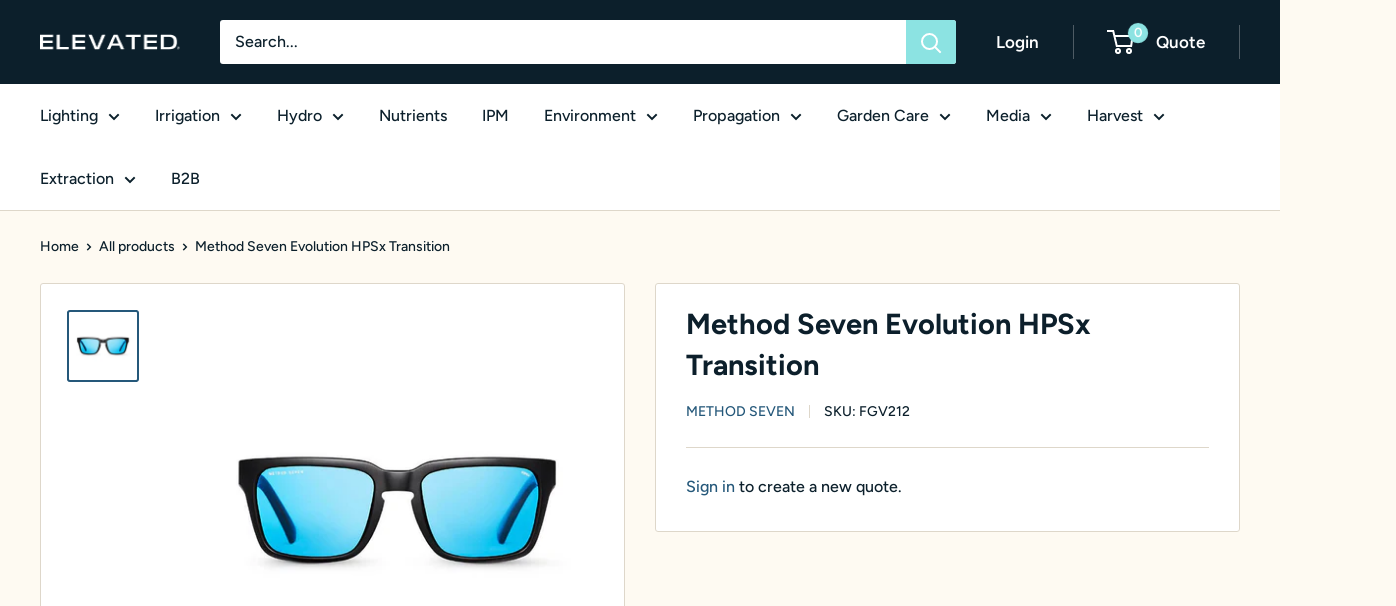

--- FILE ---
content_type: text/html; charset=utf-8
request_url: https://elevatedequipmentsupply.com/products/method-seven-evolution-hpsx-transition-clear-clear
body_size: 31587
content:
<!doctype html>

<html class="no-js" lang="en">
  <head>
    <!-- Global site tag (gtag.js) - Google Analytics -->
    <script async src="https://www.googletagmanager.com/gtag/js?id=G-NB6QH9PDT6"></script>
    <script>
      window.dataLayer = window.dataLayer || [];
      function gtag(){dataLayer.push(arguments);}
      gtag('js', new Date());

      gtag('config', 'G-NB6QH9PDT6');
    </script>
    <meta charset="utf-8">
    <meta name="viewport" content="width=device-width, initial-scale=1.0, height=device-height, minimum-scale=1.0, maximum-scale=1.0">
    <meta name="facebook-domain-verification" content="atrwgaimg8ynq03smjuxrnpa4m0p9f" />
    <meta name="theme-color" content="#25587a">
    
    <script id="hbdjs" type="text/javascript">!function(e,o,t,n,i,r,c){function f(e,t){r?n(e,t):i.push(e,t)}function u(e,t,n,i){return i=o.createElement(e||'SCRIPT'),t&&(i.id=t),n&&(i.onload=n),(t?o.getElementById(t):0)||i}r=/p/.test(o.readyState),c=o.head.appendChild.bind(o.head),e.addEventListener('on'+t in e?t:'load',function(){for(r=1;i[0];)n(i.shift(),i.shift())}),f._=u,f.$=c,e.defer=f,e.deferscript=function(t,n,e,i){f(function(e){(e=u(0,n,i)).src=t,c(e)},e)}}(this,document,'pageshow',setTimeout,[]),function(s,n){var a='IntersectionObserver',d='src',l='data-',h='lazied',y=l+h,e='Attribute',m='get'+e,p='set'+e,b='load',v='forEach',I=Function(),g=s.defer||I,r=g._||I,c=g.$;function E(e,t){return[].slice.call((t||n).querySelectorAll(e))}function t(u){return function(e,t,o,r,c,f){g(function(n,t){function i(n){!1!==(r||I).call(n,n)&&((f||['style','srcset',d])[v](function(e,t){(t=n[m](l+e))&&n[p](e,t)}),E('SOURCE',n)[v](i),b in n&&n[b]()),n.className+=' '+(o||h)}t=a in s?(n=new s[a](function(e){e[v](function(e,t){e.isIntersecting&&(t=e.target)&&(n.unobserve(t),i(t))})},c)).observe.bind(n):i,E(e||u+'['+l+d+']:not(['+y+'])')[v](function(e){e[m](y)||(e[p](y,u),t(e))})},t)}}function i(){g(function(n,i,o){o=E((n='[type=deferjs]')+':not('+(i='[async]')+')').concat(E(n+i)),function e(t){if(n=o.shift()){for(i in n.parentNode.removeChild(n),t=r(),n)if(t[i]!=n[i])try{t[i]=n[i]}catch(e){}t.removeAttribute('type'),t[d]&&!t.hasAttribute('async')?(t.onload=t.onerror=e,c(t)):(c(t),e())}}()})}g.all=i,s.deferstyle=function(t,n,e,i){g(function(e){(e=r('LINK',n,i)).rel='stylesheet',e.href=t,c(e)},e)},s.deferimg=t('IMG'),s.deferiframe=t('IFRAME'),i()}(this,document);var _dlcback=function(){deferimg("img[data-srcset],img[data-src],picture,video,audio")};"complete"===document.readyState||"loading"!==document.readyState&&!document.documentElement.doScroll?_dlcback():document.addEventListener("DOMContentLoaded",_dlcback);</script><title>Method Seven Evolution HPSx Transition
</title><meta name="description" content="Eye Protection For Growers Of All Kinds Method Seven designs high-quality glasses and photo filters for indoor and outdoor growing environments. Our grow room glasses provide true color in bright lighting and are optimized for each of the standard grow lighting spectrums. Enjoy your grow in style with these fashion-for"><link rel="canonical" href="https://elevatedequipmentsupply.com/products/method-seven-evolution-hpsx-transition-clear-clear"><link rel="shortcut icon" href="//elevatedequipmentsupply.com/cdn/shop/files/favicon_96x96.svg?v=1732739677" type="image/png"><link rel="preload" as="style" href="//elevatedequipmentsupply.com/cdn/shop/t/16/assets/theme.css?v=183026124729329568211728590338">
    <link rel="preload" as="script" href="//elevatedequipmentsupply.com/cdn/shop/t/16/assets/theme.js?v=33911064152169821751708618468">
    <link rel="preconnect" href="https://cdn.shopify.com">
    <link rel="preconnect" href="https://fonts.shopifycdn.com">
    <link rel="dns-prefetch" href="https://productreviews.shopifycdn.com">
    <link rel="dns-prefetch" href="https://ajax.googleapis.com">
    <link rel="dns-prefetch" href="https://maps.googleapis.com">
    <link rel="dns-prefetch" href="https://maps.gstatic.com">

    <meta property="og:type" content="product">
  <meta property="og:title" content="Method Seven Evolution HPSx Transition"><meta property="og:image" content="http://elevatedequipmentsupply.com/cdn/shop/products/00c5f1cc-5a75-ec11-8191-062888036140_FGV212.jpg?v=1642460799">
    <meta property="og:image:secure_url" content="https://elevatedequipmentsupply.com/cdn/shop/products/00c5f1cc-5a75-ec11-8191-062888036140_FGV212.jpg?v=1642460799">
    <meta property="og:image:width" content="700">
    <meta property="og:image:height" content="700"><meta property="product:price:currency" content="USD"><meta property="og:description" content="Eye Protection For Growers Of All Kinds Method Seven designs high-quality glasses and photo filters for indoor and outdoor growing environments. Our grow room glasses provide true color in bright lighting and are optimized for each of the standard grow lighting spectrums. Enjoy your grow in style with these fashion-for"><meta property="og:url" content="https://elevatedequipmentsupply.com/products/method-seven-evolution-hpsx-transition-clear-clear">
<meta property="og:site_name" content="Elevated Equipment Supply"><meta name="twitter:card" content="summary"><meta name="twitter:title" content="Method Seven Evolution HPSx Transition">
  <meta name="twitter:description" content="Eye Protection For Growers Of All Kinds Method Seven designs high-quality glasses and photo filters for indoor and outdoor growing environments. Our grow room glasses provide true color in bright lighting and are optimized for each of the standard grow lighting spectrums. Enjoy your grow in style with these fashion-forward Italian frames sporting concealed flex-hinges! Sunglass by day, grow glass by night. HPSx lenses transition from signature blue HPS color-balancing technology to dark grey/blue in direct sunlight. HPSx Lens Technology (High Pressure Sodium Transitions) The HPSx lens is a proprietary polymer blend that transitions from signature blue HPS color-balancing technology to dark grey/blue when exposed to direct sunlight. The lenses darken fully within three minutes of exposure to direct sunlight. Transition varies based on conditions and UV levels. The HPSx lens was developed by Method Seven and is made in">
  <meta name="twitter:image" content="https://elevatedequipmentsupply.com/cdn/shop/products/00c5f1cc-5a75-ec11-8191-062888036140_FGV212_600x600_crop_center.jpg?v=1642460799">
    <link rel="preload" href="//elevatedequipmentsupply.com/cdn/fonts/figtree/figtree_n7.2fd9bfe01586148e644724096c9d75e8c7a90e55.woff2" as="font" type="font/woff2" crossorigin><link rel="preload" href="//elevatedequipmentsupply.com/cdn/fonts/figtree/figtree_n5.3b6b7df38aa5986536945796e1f947445832047c.woff2" as="font" type="font/woff2" crossorigin><style>
  @font-face {
  font-family: Figtree;
  font-weight: 700;
  font-style: normal;
  font-display: swap;
  src: url("//elevatedequipmentsupply.com/cdn/fonts/figtree/figtree_n7.2fd9bfe01586148e644724096c9d75e8c7a90e55.woff2") format("woff2"),
       url("//elevatedequipmentsupply.com/cdn/fonts/figtree/figtree_n7.ea05de92d862f9594794ab281c4c3a67501ef5fc.woff") format("woff");
}

  @font-face {
  font-family: Figtree;
  font-weight: 500;
  font-style: normal;
  font-display: swap;
  src: url("//elevatedequipmentsupply.com/cdn/fonts/figtree/figtree_n5.3b6b7df38aa5986536945796e1f947445832047c.woff2") format("woff2"),
       url("//elevatedequipmentsupply.com/cdn/fonts/figtree/figtree_n5.f26bf6dcae278b0ed902605f6605fa3338e81dab.woff") format("woff");
}

@font-face {
  font-family: Figtree;
  font-weight: 600;
  font-style: normal;
  font-display: swap;
  src: url("//elevatedequipmentsupply.com/cdn/fonts/figtree/figtree_n6.9d1ea52bb49a0a86cfd1b0383d00f83d3fcc14de.woff2") format("woff2"),
       url("//elevatedequipmentsupply.com/cdn/fonts/figtree/figtree_n6.f0fcdea525a0e47b2ae4ab645832a8e8a96d31d3.woff") format("woff");
}

@font-face {
  font-family: Figtree;
  font-weight: 700;
  font-style: italic;
  font-display: swap;
  src: url("//elevatedequipmentsupply.com/cdn/fonts/figtree/figtree_i7.06add7096a6f2ab742e09ec7e498115904eda1fe.woff2") format("woff2"),
       url("//elevatedequipmentsupply.com/cdn/fonts/figtree/figtree_i7.ee584b5fcaccdbb5518c0228158941f8df81b101.woff") format("woff");
}


  @font-face {
  font-family: Figtree;
  font-weight: 700;
  font-style: normal;
  font-display: swap;
  src: url("//elevatedequipmentsupply.com/cdn/fonts/figtree/figtree_n7.2fd9bfe01586148e644724096c9d75e8c7a90e55.woff2") format("woff2"),
       url("//elevatedequipmentsupply.com/cdn/fonts/figtree/figtree_n7.ea05de92d862f9594794ab281c4c3a67501ef5fc.woff") format("woff");
}

  @font-face {
  font-family: Figtree;
  font-weight: 500;
  font-style: italic;
  font-display: swap;
  src: url("//elevatedequipmentsupply.com/cdn/fonts/figtree/figtree_i5.969396f679a62854cf82dbf67acc5721e41351f0.woff2") format("woff2"),
       url("//elevatedequipmentsupply.com/cdn/fonts/figtree/figtree_i5.93bc1cad6c73ca9815f9777c49176dfc9d2890dd.woff") format("woff");
}

  @font-face {
  font-family: Figtree;
  font-weight: 700;
  font-style: italic;
  font-display: swap;
  src: url("//elevatedequipmentsupply.com/cdn/fonts/figtree/figtree_i7.06add7096a6f2ab742e09ec7e498115904eda1fe.woff2") format("woff2"),
       url("//elevatedequipmentsupply.com/cdn/fonts/figtree/figtree_i7.ee584b5fcaccdbb5518c0228158941f8df81b101.woff") format("woff");
}


  :root {
    --default-text-font-size : 15px;
    --base-text-font-size    : 16px;
    --heading-font-family    : Figtree, sans-serif;
    --heading-font-weight    : 700;
    --heading-font-style     : normal;
    --text-font-family       : Figtree, sans-serif;
    --text-font-weight       : 500;
    --text-font-style        : normal;
    --text-font-bolder-weight: 600;
    --text-link-decoration   : underline;

    --text-color               : #0c202c;
    --text-color-rgb           : 12, 32, 44;
    --heading-color            : #0c1f2b;
    --border-color             : #ded7ca;
    --border-color-rgb         : 222, 215, 202;
    --form-border-color        : #d4cbba;
    --accent-color             : #25587a;
    --accent-color-rgb         : 37, 88, 122;
    --link-color               : #25587a;
    --link-color-hover         : #132e3f;
    --background               : #fefaf2;
    --secondary-background     : #ffffff;
    --secondary-background-rgb : 255, 255, 255;
    --accent-background        : rgba(37, 88, 122, 0.08);

    --input-background: #ffffff;

    --error-color       : #cf0e0e;
    --error-background  : rgba(207, 14, 14, 0.07);
    --success-color     : #1c7b36;
    --success-background: rgba(28, 123, 54, 0.11);

    --primary-button-background      : #8ce3e2;
    --primary-button-background-rgb  : 140, 227, 226;
    --primary-button-text-color      : #0c202c;
    --secondary-button-background    : #0c1f2b;
    --secondary-button-background-rgb: 12, 31, 43;
    --secondary-button-text-color    : #fefaf2;

    --header-background      : #0c1f2b;
    --header-text-color      : #ffffff;
    --header-light-text-color: #e8e8e8;
    --header-border-color    : rgba(232, 232, 232, 0.3);
    --header-accent-color    : #8ce3e2;

    --footer-background-color:    #0c202c;
    --footer-heading-text-color:  #fefaf2;
    --footer-body-text-color:     #fefaf2;
    --footer-body-text-color-rgb: 254, 250, 242;
    --footer-accent-color:        #8ce3e2;
    --footer-accent-color-rgb:    140, 227, 226;
    --footer-border:              none;
    
    --flickity-arrow-color: #b7a88b;--product-on-sale-accent           : #cf0e0e;
    --product-on-sale-accent-rgb       : 207, 14, 14;
    --product-on-sale-color            : #ffffff;
    --product-in-stock-color           : #1c7b36;
    --product-low-stock-color          : #cf0e0e;
    --product-sold-out-color           : #8a9297;
    --product-custom-label-1-background: #3f6ab1;
    --product-custom-label-1-color     : #ffffff;
    --product-custom-label-2-background: #8a44ae;
    --product-custom-label-2-color     : #ffffff;
    --product-review-star-color        : #ffbd00;

    --mobile-container-gutter : 20px;
    --desktop-container-gutter: 40px;

    /* Shopify related variables */
    --payment-terms-background-color: #fefaf2;
  }
</style>

<script>
  // IE11 does not have support for CSS variables, so we have to polyfill them
  if (!(((window || {}).CSS || {}).supports && window.CSS.supports('(--a: 0)'))) {
    const script = document.createElement('script');
    script.type = 'text/javascript';
    script.src = 'https://cdn.jsdelivr.net/npm/css-vars-ponyfill@2';
    script.onload = function() {
      cssVars({});
    };

    document.getElementsByTagName('head')[0].appendChild(script);
  }
</script>


    <script>window.performance && window.performance.mark && window.performance.mark('shopify.content_for_header.start');</script><meta id="shopify-digital-wallet" name="shopify-digital-wallet" content="/59187232957/digital_wallets/dialog">
<meta name="shopify-checkout-api-token" content="1473579caa8b8403cc74a04eb302d0ac">
<meta id="in-context-paypal-metadata" data-shop-id="59187232957" data-venmo-supported="true" data-environment="production" data-locale="en_US" data-paypal-v4="true" data-currency="USD">
<link rel="alternate" type="application/json+oembed" href="https://elevatedequipmentsupply.com/products/method-seven-evolution-hpsx-transition-clear-clear.oembed">
<script async="async" src="/checkouts/internal/preloads.js?locale=en-US"></script>
<script id="shopify-features" type="application/json">{"accessToken":"1473579caa8b8403cc74a04eb302d0ac","betas":["rich-media-storefront-analytics"],"domain":"elevatedequipmentsupply.com","predictiveSearch":true,"shopId":59187232957,"locale":"en"}</script>
<script>var Shopify = Shopify || {};
Shopify.shop = "elevated-equipment-supply.myshopify.com";
Shopify.locale = "en";
Shopify.currency = {"active":"USD","rate":"1.0"};
Shopify.country = "US";
Shopify.theme = {"name":"Warehouse Backup 2\/22\/24","id":135675478205,"schema_name":"Warehouse","schema_version":"2.0.0","theme_store_id":871,"role":"main"};
Shopify.theme.handle = "null";
Shopify.theme.style = {"id":null,"handle":null};
Shopify.cdnHost = "elevatedequipmentsupply.com/cdn";
Shopify.routes = Shopify.routes || {};
Shopify.routes.root = "/";</script>
<script type="module">!function(o){(o.Shopify=o.Shopify||{}).modules=!0}(window);</script>
<script>!function(o){function n(){var o=[];function n(){o.push(Array.prototype.slice.apply(arguments))}return n.q=o,n}var t=o.Shopify=o.Shopify||{};t.loadFeatures=n(),t.autoloadFeatures=n()}(window);</script>
<script id="shop-js-analytics" type="application/json">{"pageType":"product"}</script>
<script defer="defer" async type="module" src="//elevatedequipmentsupply.com/cdn/shopifycloud/shop-js/modules/v2/client.init-shop-cart-sync_BT-GjEfc.en.esm.js"></script>
<script defer="defer" async type="module" src="//elevatedequipmentsupply.com/cdn/shopifycloud/shop-js/modules/v2/chunk.common_D58fp_Oc.esm.js"></script>
<script defer="defer" async type="module" src="//elevatedequipmentsupply.com/cdn/shopifycloud/shop-js/modules/v2/chunk.modal_xMitdFEc.esm.js"></script>
<script type="module">
  await import("//elevatedequipmentsupply.com/cdn/shopifycloud/shop-js/modules/v2/client.init-shop-cart-sync_BT-GjEfc.en.esm.js");
await import("//elevatedequipmentsupply.com/cdn/shopifycloud/shop-js/modules/v2/chunk.common_D58fp_Oc.esm.js");
await import("//elevatedequipmentsupply.com/cdn/shopifycloud/shop-js/modules/v2/chunk.modal_xMitdFEc.esm.js");

  window.Shopify.SignInWithShop?.initShopCartSync?.({"fedCMEnabled":true,"windoidEnabled":true});

</script>
<script id="__st">var __st={"a":59187232957,"offset":-21600,"reqid":"3c24450e-3222-4174-8613-6bb377c9fa78-1769068763","pageurl":"elevatedequipmentsupply.com\/products\/method-seven-evolution-hpsx-transition-clear-clear","u":"8cab3db2bd2b","p":"product","rtyp":"product","rid":7127597646013};</script>
<script>window.ShopifyPaypalV4VisibilityTracking = true;</script>
<script id="captcha-bootstrap">!function(){'use strict';const t='contact',e='account',n='new_comment',o=[[t,t],['blogs',n],['comments',n],[t,'customer']],c=[[e,'customer_login'],[e,'guest_login'],[e,'recover_customer_password'],[e,'create_customer']],r=t=>t.map((([t,e])=>`form[action*='/${t}']:not([data-nocaptcha='true']) input[name='form_type'][value='${e}']`)).join(','),a=t=>()=>t?[...document.querySelectorAll(t)].map((t=>t.form)):[];function s(){const t=[...o],e=r(t);return a(e)}const i='password',u='form_key',d=['recaptcha-v3-token','g-recaptcha-response','h-captcha-response',i],f=()=>{try{return window.sessionStorage}catch{return}},m='__shopify_v',_=t=>t.elements[u];function p(t,e,n=!1){try{const o=window.sessionStorage,c=JSON.parse(o.getItem(e)),{data:r}=function(t){const{data:e,action:n}=t;return t[m]||n?{data:e,action:n}:{data:t,action:n}}(c);for(const[e,n]of Object.entries(r))t.elements[e]&&(t.elements[e].value=n);n&&o.removeItem(e)}catch(o){console.error('form repopulation failed',{error:o})}}const l='form_type',E='cptcha';function T(t){t.dataset[E]=!0}const w=window,h=w.document,L='Shopify',v='ce_forms',y='captcha';let A=!1;((t,e)=>{const n=(g='f06e6c50-85a8-45c8-87d0-21a2b65856fe',I='https://cdn.shopify.com/shopifycloud/storefront-forms-hcaptcha/ce_storefront_forms_captcha_hcaptcha.v1.5.2.iife.js',D={infoText:'Protected by hCaptcha',privacyText:'Privacy',termsText:'Terms'},(t,e,n)=>{const o=w[L][v],c=o.bindForm;if(c)return c(t,g,e,D).then(n);var r;o.q.push([[t,g,e,D],n]),r=I,A||(h.body.append(Object.assign(h.createElement('script'),{id:'captcha-provider',async:!0,src:r})),A=!0)});var g,I,D;w[L]=w[L]||{},w[L][v]=w[L][v]||{},w[L][v].q=[],w[L][y]=w[L][y]||{},w[L][y].protect=function(t,e){n(t,void 0,e),T(t)},Object.freeze(w[L][y]),function(t,e,n,w,h,L){const[v,y,A,g]=function(t,e,n){const i=e?o:[],u=t?c:[],d=[...i,...u],f=r(d),m=r(i),_=r(d.filter((([t,e])=>n.includes(e))));return[a(f),a(m),a(_),s()]}(w,h,L),I=t=>{const e=t.target;return e instanceof HTMLFormElement?e:e&&e.form},D=t=>v().includes(t);t.addEventListener('submit',(t=>{const e=I(t);if(!e)return;const n=D(e)&&!e.dataset.hcaptchaBound&&!e.dataset.recaptchaBound,o=_(e),c=g().includes(e)&&(!o||!o.value);(n||c)&&t.preventDefault(),c&&!n&&(function(t){try{if(!f())return;!function(t){const e=f();if(!e)return;const n=_(t);if(!n)return;const o=n.value;o&&e.removeItem(o)}(t);const e=Array.from(Array(32),(()=>Math.random().toString(36)[2])).join('');!function(t,e){_(t)||t.append(Object.assign(document.createElement('input'),{type:'hidden',name:u})),t.elements[u].value=e}(t,e),function(t,e){const n=f();if(!n)return;const o=[...t.querySelectorAll(`input[type='${i}']`)].map((({name:t})=>t)),c=[...d,...o],r={};for(const[a,s]of new FormData(t).entries())c.includes(a)||(r[a]=s);n.setItem(e,JSON.stringify({[m]:1,action:t.action,data:r}))}(t,e)}catch(e){console.error('failed to persist form',e)}}(e),e.submit())}));const S=(t,e)=>{t&&!t.dataset[E]&&(n(t,e.some((e=>e===t))),T(t))};for(const o of['focusin','change'])t.addEventListener(o,(t=>{const e=I(t);D(e)&&S(e,y())}));const B=e.get('form_key'),M=e.get(l),P=B&&M;t.addEventListener('DOMContentLoaded',(()=>{const t=y();if(P)for(const e of t)e.elements[l].value===M&&p(e,B);[...new Set([...A(),...v().filter((t=>'true'===t.dataset.shopifyCaptcha))])].forEach((e=>S(e,t)))}))}(h,new URLSearchParams(w.location.search),n,t,e,['guest_login'])})(!1,!0)}();</script>
<script integrity="sha256-4kQ18oKyAcykRKYeNunJcIwy7WH5gtpwJnB7kiuLZ1E=" data-source-attribution="shopify.loadfeatures" defer="defer" src="//elevatedequipmentsupply.com/cdn/shopifycloud/storefront/assets/storefront/load_feature-a0a9edcb.js" crossorigin="anonymous"></script>
<script data-source-attribution="shopify.dynamic_checkout.dynamic.init">var Shopify=Shopify||{};Shopify.PaymentButton=Shopify.PaymentButton||{isStorefrontPortableWallets:!0,init:function(){window.Shopify.PaymentButton.init=function(){};var t=document.createElement("script");t.src="https://elevatedequipmentsupply.com/cdn/shopifycloud/portable-wallets/latest/portable-wallets.en.js",t.type="module",document.head.appendChild(t)}};
</script>
<script data-source-attribution="shopify.dynamic_checkout.buyer_consent">
  function portableWalletsHideBuyerConsent(e){var t=document.getElementById("shopify-buyer-consent"),n=document.getElementById("shopify-subscription-policy-button");t&&n&&(t.classList.add("hidden"),t.setAttribute("aria-hidden","true"),n.removeEventListener("click",e))}function portableWalletsShowBuyerConsent(e){var t=document.getElementById("shopify-buyer-consent"),n=document.getElementById("shopify-subscription-policy-button");t&&n&&(t.classList.remove("hidden"),t.removeAttribute("aria-hidden"),n.addEventListener("click",e))}window.Shopify?.PaymentButton&&(window.Shopify.PaymentButton.hideBuyerConsent=portableWalletsHideBuyerConsent,window.Shopify.PaymentButton.showBuyerConsent=portableWalletsShowBuyerConsent);
</script>
<script data-source-attribution="shopify.dynamic_checkout.cart.bootstrap">document.addEventListener("DOMContentLoaded",(function(){function t(){return document.querySelector("shopify-accelerated-checkout-cart, shopify-accelerated-checkout")}if(t())Shopify.PaymentButton.init();else{new MutationObserver((function(e,n){t()&&(Shopify.PaymentButton.init(),n.disconnect())})).observe(document.body,{childList:!0,subtree:!0})}}));
</script>
<link id="shopify-accelerated-checkout-styles" rel="stylesheet" media="screen" href="https://elevatedequipmentsupply.com/cdn/shopifycloud/portable-wallets/latest/accelerated-checkout-backwards-compat.css" crossorigin="anonymous">
<style id="shopify-accelerated-checkout-cart">
        #shopify-buyer-consent {
  margin-top: 1em;
  display: inline-block;
  width: 100%;
}

#shopify-buyer-consent.hidden {
  display: none;
}

#shopify-subscription-policy-button {
  background: none;
  border: none;
  padding: 0;
  text-decoration: underline;
  font-size: inherit;
  cursor: pointer;
}

#shopify-subscription-policy-button::before {
  box-shadow: none;
}

      </style>

<script>window.performance && window.performance.mark && window.performance.mark('shopify.content_for_header.end');</script>

    <link rel="stylesheet" href="//elevatedequipmentsupply.com/cdn/shop/t/16/assets/theme.css?v=183026124729329568211728590338">

    
  <script type="application/ld+json">
  {
    "@context": "http://schema.org",
    "@type": "Product",
    "offers": [{
          "@type": "Offer",
          "name": "Default Title",
          "availability":"https://schema.org/InStock","sku": "FGV212","url": "/products/method-seven-evolution-hpsx-transition-clear-clear?variant=41312697680061"
        }
],
    "brand": {
      "name": "Method Seven"
    },
    "name": "Method Seven Evolution HPSx Transition",
    "description": " \n\nEye Protection For Growers Of All Kinds \n\n \n\n \n\nMethod Seven designs high-quality glasses and photo filters for indoor and outdoor growing environments. Our grow room glasses provide true color in bright lighting and are optimized for each of the standard grow lighting spectrums. \n\n \n\n \n\nEnjoy your grow in style with these fashion-forward Italian frames sporting concealed flex-hinges! Sunglass by day, grow glass by night. HPSx lenses transition from signature blue HPS color-balancing technology to dark grey\/blue in direct sunlight. \n\n \n\n\n\n\n\nHPSx Lens Technology (High Pressure Sodium Transitions) \n\n \n\nThe HPSx lens is a proprietary polymer blend that transitions from signature blue HPS color-balancing technology to dark grey\/blue when exposed to direct sunlight. The lenses darken fully within three minutes of exposure to direct sunlight. Transition varies based on conditions and UV levels. The HPSx lens was developed by Method Seven and is made in the USA. It offers full UV protection and crisp contrast. The ultimate tool for your indoor grow and your outdoor life. \n\n \n\n \n\nMethod Seven HPS Grow Glasses are THE best lenses for professionals who work extended hours under HPS, and passionate hobbyists who want the best in safety and the world's ultimate grow experience. \n\n \n\n \n\nExperience balanced color, comfort, and protection, wherever the day takes you. \n\n \n\n \n\nFrame Technology \n\n \n\nMade in Italy, this fashion-forward frame features concealed flex hinges for a custom fit that doesn't skimp on style. The Evolution is comfortable and flexible as it's made with TR90: an incredibly durable and lightweight thermoplastic material. Produced with Swiss technology, TR90 allows the Evolution to bend under pressure and contour your face. \n\n \n\n\n\n \n\n \n\n \n\n \n\nCOMFORT · CLARITY · SAFETY \n\n \n\n \n\nEliminate \n\n \n\nMineral glass lenses virtuall eliminate the strobe effect caused by HPS and Metal Halide lights \n\n \n\n \n\n \n\nQuality \n\n \n\nMade from premium German mineral glass or world-class synthetics by Italy's Carl Zeiss \n\n \n\n \n\n \n\nClarity \n\n \n\nAll lenses are asymmetrically tuned, bringing distortion free focus and clarity to your eyes. \n\n \n\n \n\n \n\nProtect \n\n \n\nM7 lenses provide full UV protection, eliminating UVA, UVB, and even UVC rays. \n\n \n\n \n\n \n\n \n\nGrow rooms have lots of light, but it's not broad spectrum. Though this might be great for plants, it's not so great for your eyes. Human eyes contain rods and cones, which need broad-spectrum light in order to focus, recognize shapes, register movement, and see color. In a grow room environment, sunglasses make things worse by darkening all the light, so you squint less, but you still can't see color, and it's even more difficult to focus. Other grow light glasses attempt to color balance the extreme light spectrum but use cheap plastic lenses with very poor clarity that distort light and are hazy or blurry. \n\n \n\n \n\nWith cheap grow room glasses, your eyes and brain work overtime to compensate. This leads to fatigue, headaches, seeing spots, and in some cases, experience damaging UV radiation. Your eyes are essential, and so is getting the most out of your grow. Don't risk using sunglasses or cheap grow room glasses! \n\n \n\n \n\nMethod Seven delivers epic color and complete safety under HID lights. See foliage accurately, spot pests and deficiencies early and efficiently. No headaches, strain, or long-term eye damage. \n\n \n\n",
    "category": "Stock",
    "url": "/products/method-seven-evolution-hpsx-transition-clear-clear",
    "sku": "FGV212",
    "image": {
      "@type": "ImageObject",
      "url": "https://elevatedequipmentsupply.com/cdn/shop/products/00c5f1cc-5a75-ec11-8191-062888036140_FGV212_1024x.jpg?v=1642460799",
      "image": "https://elevatedequipmentsupply.com/cdn/shop/products/00c5f1cc-5a75-ec11-8191-062888036140_FGV212_1024x.jpg?v=1642460799",
      "name": "Method Seven Evolution HPSx Transition",
      "width": "1024",
      "height": "1024"
    }
  }
  </script>



  <script type="application/ld+json">
  {
    "@context": "http://schema.org",
    "@type": "BreadcrumbList",
  "itemListElement": [{
      "@type": "ListItem",
      "position": 1,
      "name": "Home",
      "item": "https://elevatedequipmentsupply.com"
    },{
          "@type": "ListItem",
          "position": 2,
          "name": "Method Seven Evolution HPSx Transition",
          "item": "https://elevatedequipmentsupply.com/products/method-seven-evolution-hpsx-transition-clear-clear"
        }]
  }
  </script>


    <script>
      // This allows to expose several variables to the global scope, to be used in scripts
      window.theme = {
        pageType: "product",
        cartCount: 0,
        moneyFormat: "${{amount}}",
        moneyWithCurrencyFormat: "${{amount}} USD",
        showDiscount: true,
        discountMode: "percentage",
        searchMode: "product,article",
        searchUnavailableProducts: "last",
        cartType: "drawer"
      };

      window.routes = {
        rootUrl: "\/",
        rootUrlWithoutSlash: '',
        cartUrl: "\/cart",
        cartAddUrl: "\/cart\/add",
        cartChangeUrl: "\/cart\/change",
        searchUrl: "\/search",
        productRecommendationsUrl: "\/recommendations\/products"
      };

      window.languages = {
        productRegularPrice: "Regular price",
        productSalePrice: "Sale price",
        collectionOnSaleLabel: "Save {{savings}}",
        productFormUnavailable: "Unavailable",
        productFormAddToCart: "Add to cart",
        productFormSoldOut: "Sold out",
        productAdded: "Product has been added to your cart",
        productAddedShort: "Added!",
        shippingEstimatorNoResults: "No shipping could be found for your address.",
        shippingEstimatorOneResult: "There is one shipping rate for your address:",
        shippingEstimatorMultipleResults: "There are {{count}} shipping rates for your address:",
        shippingEstimatorErrors: "There are some errors:"
      };

      window.lazySizesConfig = {
        loadHidden: false,
        hFac: 0.8,
        expFactor: 3,
        customMedia: {
          '--phone': '(max-width: 640px)',
          '--tablet': '(min-width: 641px) and (max-width: 1023px)',
          '--lap': '(min-width: 1024px)'
        }
      };

      document.documentElement.className = document.documentElement.className.replace('no-js', 'js');
    </script><script src="//elevatedequipmentsupply.com/cdn/shop/t/16/assets/add-to-quote.bundle.js?v=59846495736931629831708618468" defer></script>
    <script src="//elevatedequipmentsupply.com/cdn/shop/t/16/assets/theme.js?v=33911064152169821751708618468" defer></script>
    <script src="//elevatedequipmentsupply.com/cdn/shop/t/16/assets/custom.js?v=102476495355921946141708618468" defer></script><script>
        (function () {
          window.onpageshow = function() {
            // We force re-freshing the cart content onpageshow, as most browsers will serve a cache copy when hitting the
            // back button, which cause staled data
            document.documentElement.dispatchEvent(new CustomEvent('cart:refresh', {
              bubbles: true,
              detail: {scrollToTop: false}
            }));
          };
        })();
      </script><script type="text/javascript" src="//elevatedequipmentsupply.com/cdn/shop/t/16/assets/globorequestforquote_params.js?v=170437280768231699691708618468" ></script>
<script type="text/javascript">
    var GRFQConfigs = GRFQConfigs || {};
    GRFQConfigs.customer = {
        'id': '',
        'email': '',
        'name': ''
    };
    GRFQConfigs.pageempty = "Your quote is currently empty."
    GRFQConfigs.product = {"id":7127597646013,"title":"Method Seven Evolution HPSx Transition","handle":"method-seven-evolution-hpsx-transition-clear-clear","description":"\u003cdiv class=\"container\"\u003e \n\n\u003ch2\u003e\u003cstrong\u003eEye Protection For Growers Of All Kinds\u003c\/strong\u003e\u003c\/h2\u003e \n\n\u003chr\u003e \n\n\u003cp\u003e \n\nMethod Seven designs high-quality glasses and photo filters for indoor and outdoor growing environments. Our grow room glasses provide true color in bright lighting and are optimized for each of the standard grow lighting spectrums. \n\n\u003c\/p\u003e \n\n\u003cp\u003e \n\nEnjoy your grow in style with these fashion-forward Italian frames sporting concealed flex-hinges! Sunglass by day, grow glass by night. HPSx lenses transition from signature blue HPS color-balancing technology to dark grey\/blue in direct sunlight. \n\n\u003c\/p\u003e \n\n\n\n\n\n\u003ch3\u003e\u003cstrong\u003eHPSx Lens Technology (High Pressure Sodium Transitions)\u003c\/strong\u003e\u003c\/h3\u003e \n\n\u003cp\u003e \n\n\u003cstrong\u003e\u003cem\u003eThe HPSx lens\u003c\/em\u003e\u003c\/strong\u003e is a proprietary polymer blend that \u003cstrong\u003etransitions from signature blue HPS color-balancing technology to dark grey\/blue\u003c\/strong\u003e when exposed to direct sunlight. The lenses darken fully within three minutes of exposure to direct sunlight. Transition varies based on conditions and UV levels. The HPSx lens was developed by Method Seven and is made in the USA. It offers full UV protection and crisp contrast. The ultimate tool for your indoor grow and your outdoor life. \n\n\u003c\/p\u003e \n\n\u003cp\u003e \n\nMethod Seven HPS Grow Glasses are THE best lenses for professionals who work extended hours under HPS, and passionate hobbyists who want the best in safety and the world's ultimate grow experience. \n\n\u003c\/p\u003e \n\n\u003cp\u003e \n\nExperience balanced color, comfort, and protection, wherever the day takes you. \n\n\u003c\/p\u003e \n\n\u003chr\u003e \n\n\u003ch3 class=\"mb-0\"\u003e\u003cstrong\u003eFrame Technology\u003c\/strong\u003e\u003c\/h3\u003e \n\n\u003cp\u003e \n\nMade in Italy, this fashion-forward frame features concealed flex hinges for a custom fit that doesn't skimp on style. The Evolution is comfortable and flexible as it's made with TR90: an incredibly durable and lightweight thermoplastic material. Produced with Swiss technology, TR90 allows the Evolution to bend under pressure and contour your face. \n\n\u003c\/p\u003e \n\n\n\n\u003cdiv class=\"daspect\" style=\"--ratio:37.4%\"\u003e \n\n\u003cimg data-src=\"https:\/\/hydrobuilder.com\/media\/catalog\/product\/general\/method-seven-frame-illustrations-evolution.jpg\" src=\"https:\/\/hydrobuilder.com\/media\/t.png\" width=\"100%\" class=\"cfresize_1200\" title=\"Frame Dimensions\" alt=\"Method Seven Evolution Frame Dimensions\"\u003e \n\n\u003c\/div\u003e \n\n\u003chr\u003e \n\n\u003ch2 class=\"pt-3 pb-3 text-center\"\u003e\u003cstrong\u003eCOMFORT · CLARITY · SAFETY\u003c\/strong\u003e\u003c\/h2\u003e \n\n\u003cdiv class=\"row\"\u003e \n\n\u003cdiv class=\"col-sm-12 col-md-6 col-l-3 col-xl-3\"\u003e \n\n\u003cp class=\"promoTextDesc mb-0\"\u003eEliminate\u003c\/p\u003e \n\n\u003cp\u003e \n\nMineral glass lenses virtuall eliminate the strobe effect caused by HPS and Metal Halide lights \n\n\u003c\/p\u003e \n\n\u003c\/div\u003e \n\n\u003cdiv class=\"col-sm-12 col-md-6 col-l-3 col-xl-3\"\u003e \n\n\u003cp class=\"promoTextDesc mb-0\"\u003eQuality\u003c\/p\u003e \n\n\u003cp\u003e \n\nMade from premium German mineral glass or world-class synthetics by Italy's Carl Zeiss \n\n\u003c\/p\u003e \n\n\u003c\/div\u003e \n\n\u003cdiv class=\"col-sm-12 col-md-6 col-l-3 col-xl-3\"\u003e \n\n\u003cp class=\"promoTextDesc mb-0\"\u003eClarity\u003c\/p\u003e \n\n\u003cp\u003e \n\nAll lenses are asymmetrically tuned, bringing distortion free focus and clarity to your eyes. \n\n\u003c\/p\u003e \n\n\u003c\/div\u003e \n\n\u003cdiv class=\"col-sm-12 col-md-6 col-l-3 col-xl-3\"\u003e \n\n\u003cp class=\"promoTextDesc mb-0\"\u003eProtect\u003c\/p\u003e \n\n\u003cp\u003e \n\nM7 lenses provide full UV protection, eliminating UVA, UVB, and even UVC rays. \n\n\u003c\/p\u003e \n\n\u003c\/div\u003e \n\n\u003c\/div\u003e \n\n\u003cp\u003e \n\nGrow rooms have lots of light, but it's not broad spectrum. Though this might be great for plants, it's not so great for your eyes. Human eyes contain rods and cones, which need broad-spectrum light in order to focus, recognize shapes, register movement, and see color. In a grow room environment, sunglasses make things worse by darkening all the light, so you squint less, but you still can't see color, and it's even more difficult to focus. Other grow light glasses attempt to color balance the extreme light spectrum but use cheap plastic lenses with very poor clarity that distort light and are hazy or blurry. \n\n\u003c\/p\u003e \n\n\u003cp\u003e \n\nWith cheap grow room glasses, your eyes and brain work overtime to compensate. This leads to fatigue, headaches, seeing spots, and in some cases, experience damaging UV radiation. Your eyes are essential, and so is getting the most out of your grow. Don't risk using sunglasses or cheap grow room glasses! \n\n\u003c\/p\u003e \n\n\u003cp\u003e \n\nMethod Seven delivers epic color and complete safety under HID lights. See foliage accurately, spot pests and deficiencies early and efficiently. No headaches, strain, or long-term eye damage. \n\n\u003c\/p\u003e \n\n\u003c\/div\u003e","published_at":"2022-01-17T13:39:08-06:00","created_at":"2022-01-15T15:56:54-06:00","vendor":"Method Seven","type":"Stock","tags":["Grow Room Accessories"],"price":9200,"price_min":9200,"price_max":9200,"available":true,"price_varies":false,"compare_at_price":16000,"compare_at_price_min":16000,"compare_at_price_max":16000,"compare_at_price_varies":false,"variants":[{"id":41312697680061,"title":"Default Title","option1":"Default Title","option2":null,"option3":null,"sku":"FGV212","requires_shipping":true,"taxable":false,"featured_image":{"id":31280253567165,"product_id":7127597646013,"position":1,"created_at":"2022-01-17T17:06:39-06:00","updated_at":"2022-01-17T17:06:39-06:00","alt":null,"width":700,"height":700,"src":"\/\/elevatedequipmentsupply.com\/cdn\/shop\/products\/00c5f1cc-5a75-ec11-8191-062888036140_FGV212.jpg?v=1642460799","variant_ids":[41312697680061]},"available":true,"name":"Method Seven Evolution HPSx Transition","public_title":null,"options":["Default Title"],"price":9200,"weight":0,"compare_at_price":16000,"inventory_management":null,"barcode":"","featured_media":{"alt":null,"id":23573128347837,"position":1,"preview_image":{"aspect_ratio":1.0,"height":700,"width":700,"src":"\/\/elevatedequipmentsupply.com\/cdn\/shop\/products\/00c5f1cc-5a75-ec11-8191-062888036140_FGV212.jpg?v=1642460799"}},"requires_selling_plan":false,"selling_plan_allocations":[],"quantity_rule":{"min":1,"max":null,"increment":1}}],"images":["\/\/elevatedequipmentsupply.com\/cdn\/shop\/products\/00c5f1cc-5a75-ec11-8191-062888036140_FGV212.jpg?v=1642460799"],"featured_image":"\/\/elevatedequipmentsupply.com\/cdn\/shop\/products\/00c5f1cc-5a75-ec11-8191-062888036140_FGV212.jpg?v=1642460799","options":["Title"],"media":[{"alt":null,"id":23573128347837,"position":1,"preview_image":{"aspect_ratio":1.0,"height":700,"width":700,"src":"\/\/elevatedequipmentsupply.com\/cdn\/shop\/products\/00c5f1cc-5a75-ec11-8191-062888036140_FGV212.jpg?v=1642460799"},"aspect_ratio":1.0,"height":700,"media_type":"image","src":"\/\/elevatedequipmentsupply.com\/cdn\/shop\/products\/00c5f1cc-5a75-ec11-8191-062888036140_FGV212.jpg?v=1642460799","width":700}],"requires_selling_plan":false,"selling_plan_groups":[],"content":"\u003cdiv class=\"container\"\u003e \n\n\u003ch2\u003e\u003cstrong\u003eEye Protection For Growers Of All Kinds\u003c\/strong\u003e\u003c\/h2\u003e \n\n\u003chr\u003e \n\n\u003cp\u003e \n\nMethod Seven designs high-quality glasses and photo filters for indoor and outdoor growing environments. Our grow room glasses provide true color in bright lighting and are optimized for each of the standard grow lighting spectrums. \n\n\u003c\/p\u003e \n\n\u003cp\u003e \n\nEnjoy your grow in style with these fashion-forward Italian frames sporting concealed flex-hinges! Sunglass by day, grow glass by night. HPSx lenses transition from signature blue HPS color-balancing technology to dark grey\/blue in direct sunlight. \n\n\u003c\/p\u003e \n\n\n\n\n\n\u003ch3\u003e\u003cstrong\u003eHPSx Lens Technology (High Pressure Sodium Transitions)\u003c\/strong\u003e\u003c\/h3\u003e \n\n\u003cp\u003e \n\n\u003cstrong\u003e\u003cem\u003eThe HPSx lens\u003c\/em\u003e\u003c\/strong\u003e is a proprietary polymer blend that \u003cstrong\u003etransitions from signature blue HPS color-balancing technology to dark grey\/blue\u003c\/strong\u003e when exposed to direct sunlight. The lenses darken fully within three minutes of exposure to direct sunlight. Transition varies based on conditions and UV levels. The HPSx lens was developed by Method Seven and is made in the USA. It offers full UV protection and crisp contrast. The ultimate tool for your indoor grow and your outdoor life. \n\n\u003c\/p\u003e \n\n\u003cp\u003e \n\nMethod Seven HPS Grow Glasses are THE best lenses for professionals who work extended hours under HPS, and passionate hobbyists who want the best in safety and the world's ultimate grow experience. \n\n\u003c\/p\u003e \n\n\u003cp\u003e \n\nExperience balanced color, comfort, and protection, wherever the day takes you. \n\n\u003c\/p\u003e \n\n\u003chr\u003e \n\n\u003ch3 class=\"mb-0\"\u003e\u003cstrong\u003eFrame Technology\u003c\/strong\u003e\u003c\/h3\u003e \n\n\u003cp\u003e \n\nMade in Italy, this fashion-forward frame features concealed flex hinges for a custom fit that doesn't skimp on style. The Evolution is comfortable and flexible as it's made with TR90: an incredibly durable and lightweight thermoplastic material. Produced with Swiss technology, TR90 allows the Evolution to bend under pressure and contour your face. \n\n\u003c\/p\u003e \n\n\n\n\u003cdiv class=\"daspect\" style=\"--ratio:37.4%\"\u003e \n\n\u003cimg data-src=\"https:\/\/hydrobuilder.com\/media\/catalog\/product\/general\/method-seven-frame-illustrations-evolution.jpg\" src=\"https:\/\/hydrobuilder.com\/media\/t.png\" width=\"100%\" class=\"cfresize_1200\" title=\"Frame Dimensions\" alt=\"Method Seven Evolution Frame Dimensions\"\u003e \n\n\u003c\/div\u003e \n\n\u003chr\u003e \n\n\u003ch2 class=\"pt-3 pb-3 text-center\"\u003e\u003cstrong\u003eCOMFORT · CLARITY · SAFETY\u003c\/strong\u003e\u003c\/h2\u003e \n\n\u003cdiv class=\"row\"\u003e \n\n\u003cdiv class=\"col-sm-12 col-md-6 col-l-3 col-xl-3\"\u003e \n\n\u003cp class=\"promoTextDesc mb-0\"\u003eEliminate\u003c\/p\u003e \n\n\u003cp\u003e \n\nMineral glass lenses virtuall eliminate the strobe effect caused by HPS and Metal Halide lights \n\n\u003c\/p\u003e \n\n\u003c\/div\u003e \n\n\u003cdiv class=\"col-sm-12 col-md-6 col-l-3 col-xl-3\"\u003e \n\n\u003cp class=\"promoTextDesc mb-0\"\u003eQuality\u003c\/p\u003e \n\n\u003cp\u003e \n\nMade from premium German mineral glass or world-class synthetics by Italy's Carl Zeiss \n\n\u003c\/p\u003e \n\n\u003c\/div\u003e \n\n\u003cdiv class=\"col-sm-12 col-md-6 col-l-3 col-xl-3\"\u003e \n\n\u003cp class=\"promoTextDesc mb-0\"\u003eClarity\u003c\/p\u003e \n\n\u003cp\u003e \n\nAll lenses are asymmetrically tuned, bringing distortion free focus and clarity to your eyes. \n\n\u003c\/p\u003e \n\n\u003c\/div\u003e \n\n\u003cdiv class=\"col-sm-12 col-md-6 col-l-3 col-xl-3\"\u003e \n\n\u003cp class=\"promoTextDesc mb-0\"\u003eProtect\u003c\/p\u003e \n\n\u003cp\u003e \n\nM7 lenses provide full UV protection, eliminating UVA, UVB, and even UVC rays. \n\n\u003c\/p\u003e \n\n\u003c\/div\u003e \n\n\u003c\/div\u003e \n\n\u003cp\u003e \n\nGrow rooms have lots of light, but it's not broad spectrum. Though this might be great for plants, it's not so great for your eyes. Human eyes contain rods and cones, which need broad-spectrum light in order to focus, recognize shapes, register movement, and see color. In a grow room environment, sunglasses make things worse by darkening all the light, so you squint less, but you still can't see color, and it's even more difficult to focus. Other grow light glasses attempt to color balance the extreme light spectrum but use cheap plastic lenses with very poor clarity that distort light and are hazy or blurry. \n\n\u003c\/p\u003e \n\n\u003cp\u003e \n\nWith cheap grow room glasses, your eyes and brain work overtime to compensate. This leads to fatigue, headaches, seeing spots, and in some cases, experience damaging UV radiation. Your eyes are essential, and so is getting the most out of your grow. Don't risk using sunglasses or cheap grow room glasses! \n\n\u003c\/p\u003e \n\n\u003cp\u003e \n\nMethod Seven delivers epic color and complete safety under HID lights. See foliage accurately, spot pests and deficiencies early and efficiently. No headaches, strain, or long-term eye damage. \n\n\u003c\/p\u003e \n\n\u003c\/div\u003e"};
            GRFQConfigs.product.selected_or_first_available_variant = {"id":41312697680061,"title":"Default Title","option1":"Default Title","option2":null,"option3":null,"sku":"FGV212","requires_shipping":true,"taxable":false,"featured_image":{"id":31280253567165,"product_id":7127597646013,"position":1,"created_at":"2022-01-17T17:06:39-06:00","updated_at":"2022-01-17T17:06:39-06:00","alt":null,"width":700,"height":700,"src":"\/\/elevatedequipmentsupply.com\/cdn\/shop\/products\/00c5f1cc-5a75-ec11-8191-062888036140_FGV212.jpg?v=1642460799","variant_ids":[41312697680061]},"available":true,"name":"Method Seven Evolution HPSx Transition","public_title":null,"options":["Default Title"],"price":9200,"weight":0,"compare_at_price":16000,"inventory_management":null,"barcode":"","featured_media":{"alt":null,"id":23573128347837,"position":1,"preview_image":{"aspect_ratio":1.0,"height":700,"width":700,"src":"\/\/elevatedequipmentsupply.com\/cdn\/shop\/products\/00c5f1cc-5a75-ec11-8191-062888036140_FGV212.jpg?v=1642460799"}},"requires_selling_plan":false,"selling_plan_allocations":[],"quantity_rule":{"min":1,"max":null,"increment":1}}        </script>
<script type="text/javascript" src="//elevatedequipmentsupply.com/cdn/shop/t/16/assets/globorequestforquote.js?v=91534907406420291291708618468" defer="defer"></script>
    <script> 
        if(typeof GRFQConfigs.product['collection'] === 'undefined') 
            GRFQConfigs.product['collection'] = []; 
        GRFQConfigs.product['collection'].push('279780950205'); 
    </script> 

<link href="//elevatedequipmentsupply.com/cdn/shop/t/16/assets/globorequestforquote.css?v=79470659243418372461708618468" rel="stylesheet" type="text/css" media="all" />

    <!-- Google Tag Manager -->
    <script>(function(w,d,s,l,i){w[l]=w[l]||[];w[l].push({'gtm.start':
    new Date().getTime(),event:'gtm.js'});var f=d.getElementsByTagName(s)[0],
    j=d.createElement(s),dl=l!='dataLayer'?'&l='+l:'';j.async=true;j.src=
    'https://www.googletagmanager.com/gtm.js?id='+i+dl;f.parentNode.insertBefore(j,f);
    })(window,document,'script','dataLayer','GTM-TDXX6B5');</script>
    <!-- End Google Tag Manager -->
<!-- BEGIN app block: shopify://apps/mappy-store-locator/blocks/bss-sl-script/edfca2bd-82ad-413c-b32c-580d239b17ab --><script id="bss-locator-config-data">
    var locatorData = {"storeId":4810,"domain":"elevated-equipment-supply.myshopify.com","styleId":"cf4f5a2b0f0436f","pageId":106033086653,"redirectToPage":"store-locator","apiKey":"AIzaSyBhMh59bXwDRkhe3zbrQs7d7AKBhVK2C6M","translation":"{\"radius\":\"Radius\",\"tagOption\":\"Select tag\",\"tag\":\"Tag\",\"countries\":\"Countries\",\"countryOption\":\"Select country\",\"findStore\":\"Find Store\",\"store\":\"Stores\",\"find_my_location\":\"Find my location\",\"schedule\":\"Schedule\",\"phone\":\"Phone\",\"email\":\"Email\",\"website\":\"Website\",\"fax\":\"Fax\",\"address\":\"Address\",\"enter_your_location\":\"Enter your location\",\"list\":\"List\",\"map\":\"Map\",\"monday\":\"MONDAY\",\"tuesday\":\"TUESDAY\",\"wednesday\":\"WEDNESDAY\",\"thursday\":\"THURSDAY\",\"friday\":\"FRIDAY\",\"saturday\":\"SATURDAY\",\"sunday\":\"SUNDAY\",\"allday\":\"ALLDAY\",\"product\":\"Product\",\"dayoff\":\"DAYOFF\",\"distance\":\"Distance\",\"notFound\":\"Not found any stores\",\"noLimit\":\"No limit\",\"youAreHere\":\"You are here\",\"all\":\"All\",\"clearAllFilter\":\"Clear all filter\",\"filterByCountry\":\"Filter by country\",\"searchResult\":\"Search result\",\"searchByLocation\":\"Location\",\"searchByPhone\":\"Phone\",\"searchByStoreName\":\"Store name\",\"searchByZipCode\":\"ZIP code\",\"enterPhoneNumber\":\"Enter phone number\",\"enterStoreName\":\"Enter store name\",\"enterZipCode\":\"Enter ZIP code\"}","planCode":"free","mapType":0,"mapStyleType":0,"customStyleId":null,"zoom_map":"7","scheduleMenu":1,"addressMenu":1,"additionalAddressMenu":1,"phoneMenu":1,"faxMenu":1,"emailMenu":1,"websiteMenu":1,"storeLinkMenu":0,"notShowColonMenu":0,"scheduleMap":1,"addressMap":1,"additionalAddressMap":1,"phoneMap":1,"faxMap":1,"emailMap":1,"websiteMap":1,"storeLinkMap":0,"notShowColonMap":0,"directionLinkMenu":1,"directionLinkMap":1,"contactButtonLinkMenu":0,"contactButtonLinkMap":0,"autoDetectAddress":1,"radiusSearch":0,"defaultRadius":50,"searchResultQuantityDisplay":50,"tagSearch":0,"tagOption":0,"countryOption":0,"pageTitle":null,"pageDescription":null,"showPageTitle":0,"showPageDescription":0,"showCountryFilter":0,"selectLocation":1,"selectPhone":0,"selectStoreName":0,"selectZipCode":0,"template":1,"templateCase":5,"layout":2,"enableSearchButton":1,"searchBarPosition":0,"distanceUnit":"miles","zoomCountLocation":0,"customFieldMap":1,"customFieldMenu":1,"defaultLat":null,"defaultLng":null,"manual_default_address":0,"showAllAddress":0,"orderLocations":"priority","detectViewport":0,"createdAt":"2024-11-21T18:40:08.000Z","formActive":0,"formTitleActive":0,"formTitle":"","formDescription":"","formCustomCss":"","isNewPlaceAPI":false,"isRestricted":false,"tagList":[],"locationCount":5}
    if (typeof BSS_SL == 'undefined' || locatorData != "") {
        let storeLocators = []
        let tagList = []
        
        
        

        
            
            
            
            
                
                
                storeLocators = [...storeLocators, ...[{"id":375902,"storeName":"Denver, Colorado","address":"11220 Est 53rd. Ave. STE 400","additional_address":null,"country":"","city":"Denver","state":"Colorado","zipCode":"80239","phone":"303-339-2412","fax":"","email":"info@elevatedequipmentsupply.com","description":"","web":"","tags":"","schedule":"[{\"date\":\"monday\",\"value\":\"\"},{\"date\":\"tuesday\",\"value\":\"\"},{\"date\":\"wednesday\",\"value\":\"\"},{\"date\":\"thursday\",\"value\":\"\"},{\"date\":\"friday\",\"value\":\"\"},{\"date\":\"saturday\",\"value\":\"\"},{\"date\":\"sunday\",\"value\":\"\"},{\"date\":\"schedule\",\"value\":false}]","img":"","img_s3":"","marker":"https://cms.mappy-app.com/image/location-pin.svg","marker_s3":"","lat":"39.7922232","lng":"-104.8449949","products":"","shopName":"elevated-equipment-supply.myshopify.com","status":1,"custom":null,"positionLoca":4,"positionPhone":0,"positionFax":3,"positionEmail":1,"positionWeb":2,"positionSocial":5,"social_networks":"[{\"type\":\"Facebook\",\"enable\":false,\"content\":\"\"},{\"type\":\"Instagram\",\"enable\":false,\"content\":\"\"},{\"type\":\"YouTube\",\"enable\":false,\"content\":\"\"},{\"type\":\"Twitter\",\"enable\":false,\"content\":\"\"},{\"type\":\"LinkedIn\",\"enable\":false,\"content\":\"\"}]","active":1,"priority":10000,"deletedAt":null,"is_online_store":0,"source_ggs":null,"external_id":null,"createdAt":"2024-12-02T17:25:00.000Z","updatedAt":"2025-08-18T10:04:44.224Z","customField":[]},{"id":375901,"storeName":"Jackson, Michigan","address":"1300 Falahee Rd","additional_address":null,"country":"","city":"Jackson","state":"Michigan","zipCode":"49203","phone":"517-273-4488","fax":"","email":"info@elevatedequipmentsupply.com","description":"","web":"","tags":"","schedule":"[{\"date\":\"monday\",\"value\":\"\"},{\"date\":\"tuesday\",\"value\":\"\"},{\"date\":\"wednesday\",\"value\":\"\"},{\"date\":\"thursday\",\"value\":\"\"},{\"date\":\"friday\",\"value\":\"\"},{\"date\":\"saturday\",\"value\":\"\"},{\"date\":\"sunday\",\"value\":\"\"},{\"date\":\"schedule\",\"value\":false}]","img":"","img_s3":"","marker":"https://cms.mappy-app.com/image/location-pin.svg","marker_s3":"","lat":"42.231519","lng":"-84.34966469999999","products":"","shopName":"elevated-equipment-supply.myshopify.com","status":1,"custom":null,"positionLoca":4,"positionPhone":0,"positionFax":3,"positionEmail":1,"positionWeb":2,"positionSocial":5,"social_networks":"[{\"type\":\"Facebook\",\"enable\":false,\"content\":\"\"},{\"type\":\"Instagram\",\"enable\":false,\"content\":\"\"},{\"type\":\"YouTube\",\"enable\":false,\"content\":\"\"},{\"type\":\"Twitter\",\"enable\":false,\"content\":\"\"},{\"type\":\"LinkedIn\",\"enable\":false,\"content\":\"\"}]","active":1,"priority":10000,"deletedAt":null,"is_online_store":0,"source_ggs":null,"external_id":null,"createdAt":"2024-12-02T17:24:17.000Z","updatedAt":"2025-08-18T10:04:44.224Z","customField":[]},{"id":375903,"storeName":"Marlborough, Massachusetts","address":"19 Birgham St. Unit 6","additional_address":null,"country":"","city":"Marlborough","state":"Massachusetts","zipCode":"01752","phone":"508-405-2525","fax":"","email":"info@elevatedequipmentsupply.com","description":"","web":"","tags":"","schedule":"[{\"date\":\"monday\"},{\"date\":\"tuesday\"},{\"date\":\"wednesday\"},{\"date\":\"thursday\"},{\"date\":\"friday\"},{\"date\":\"saturday\"},{\"date\":\"sunday\"},{\"date\":\"schedule\",\"value\":false}]","img":"","img_s3":"","marker":"https://cms.mappy-app.com/image/location-pin.svg","marker_s3":"","lat":"42.3311462","lng":"-71.5425262","products":"","shopName":"elevated-equipment-supply.myshopify.com","status":1,"custom":null,"positionLoca":4,"positionPhone":0,"positionFax":3,"positionEmail":1,"positionWeb":2,"positionSocial":5,"social_networks":"[{\"type\":\"Facebook\",\"enable\":false,\"content\":\"\"},{\"type\":\"Instagram\",\"enable\":false,\"content\":\"\"},{\"type\":\"YouTube\",\"enable\":false,\"content\":\"\"},{\"type\":\"Twitter\",\"enable\":false,\"content\":\"\"},{\"type\":\"LinkedIn\",\"enable\":false,\"content\":\"\"}]","active":1,"priority":10000,"deletedAt":null,"is_online_store":0,"source_ggs":null,"external_id":null,"createdAt":"2024-12-02T17:28:43.000Z","updatedAt":"2025-08-18T10:04:44.224Z","customField":[]},{"id":375904,"storeName":"Sanford, Maine","address":"1247 Main St. (Rt. 109)","additional_address":null,"country":"","city":"Sanford","state":"Maine","zipCode":"04073","phone":"207-977-2555","fax":"","email":"","description":"","web":"","tags":"","schedule":"[{\"date\":\"monday\"},{\"date\":\"tuesday\"},{\"date\":\"wednesday\"},{\"date\":\"thursday\"},{\"date\":\"friday\"},{\"date\":\"saturday\"},{\"date\":\"sunday\"},{\"date\":\"schedule\",\"value\":false}]","img":"","img_s3":"","marker":"https://cms.mappy-app.com/image/location-pin.svg","marker_s3":"","lat":"43.418926","lng":"-70.75625219999999","products":"","shopName":"elevated-equipment-supply.myshopify.com","status":1,"custom":null,"positionLoca":4,"positionPhone":0,"positionFax":3,"positionEmail":1,"positionWeb":2,"positionSocial":5,"social_networks":"[{\"type\":\"Facebook\",\"enable\":false,\"content\":\"\"},{\"type\":\"Instagram\",\"enable\":false,\"content\":\"\"},{\"type\":\"YouTube\",\"enable\":false,\"content\":\"\"},{\"type\":\"Twitter\",\"enable\":false,\"content\":\"\"},{\"type\":\"LinkedIn\",\"enable\":false,\"content\":\"\"}]","active":1,"priority":10000,"deletedAt":null,"is_online_store":0,"source_ggs":null,"external_id":null,"createdAt":"2024-12-02T17:29:22.000Z","updatedAt":"2025-08-18T10:04:44.224Z","customField":[]},{"id":375900,"storeName":"Vernon, California","address":"2651 E 45th St","additional_address":null,"country":"","city":"Vernon","state":"California","zipCode":"90058","phone":"213-894-9910","fax":"","email":"Info@elevatedequipmentsupply.com","description":"","web":"","tags":"","schedule":"[{\"date\":\"monday\",\"value\":\"\"},{\"date\":\"tuesday\",\"value\":\"\"},{\"date\":\"wednesday\",\"value\":\"\"},{\"date\":\"thursday\",\"value\":\"\"},{\"date\":\"friday\",\"value\":\"\"},{\"date\":\"saturday\",\"value\":\"\"},{\"date\":\"sunday\",\"value\":\"\"},{\"date\":\"schedule\",\"value\":false}]","img":"","img_s3":"","marker":"https://cms.mappy-app.com/image/location-pin.svg","marker_s3":"","lat":"34.00403","lng":"-118.223024","products":"","shopName":"elevated-equipment-supply.myshopify.com","status":1,"custom":null,"positionLoca":4,"positionPhone":0,"positionFax":3,"positionEmail":1,"positionWeb":2,"positionSocial":5,"social_networks":"[{\"type\":\"Facebook\",\"enable\":false,\"content\":\"\"},{\"type\":\"Instagram\",\"enable\":false,\"content\":\"\"},{\"type\":\"YouTube\",\"enable\":false,\"content\":\"\"},{\"type\":\"Twitter\",\"enable\":false,\"content\":\"\"},{\"type\":\"LinkedIn\",\"enable\":false,\"content\":\"\"}]","active":1,"priority":10000,"deletedAt":null,"is_online_store":0,"source_ggs":null,"external_id":null,"createdAt":"2024-12-02T17:23:11.000Z","updatedAt":"2025-08-18T10:04:44.224Z","customField":[]}]]
            
            
        

        let mapPopupData = {"id":4374,"shop_domain":"elevated-equipment-supply.myshopify.com","enable":0,"pages":"index,cart,product,list-collections,search,blog,all_articles,all_custom_pages","icon":"https://cms.mappy-app.com/image/location-pin.svg","show_search_bar":0,"show_on_mobile":1,"show_on_desktop":1,"mobile_position":"bottom-right","desktop_position":"bottom-right","newPages":"/,cart,product,list-collections,search,blog,all_articles,all_custom_pages","typePage":"index,cart,product,list-collections,search,blog,all_articles,all_custom_pages","show_on_desktop_css":"@media only screen and (min-width: 749px) {\n                #bss-map-popup {\n                    bottom: 6px;\n                    right: 5px;\n                }\n            }","show_on_mobile_css":"@media only screen and (max-width: 749px) {\n                #bss-map-popup {\n                    bottom: 6px;\n                    right: 5px;\n                }\n            }"}
        let isWatermark = 1
        var translationData = {"originalTranslation":{"all":"All","fax":"Fax","map":"Map","tag":"Tag","list":"List","email":"Email","phone":"Phone","store":"Stores","allday":"ALLDAY","dayoff":"DAYOFF","friday":"FRIDAY","monday":"MONDAY","radius":"Radius","sunday":"SUNDAY","address":"Address","noLimit":"No limit","product":"Product","tuesday":"TUESDAY","website":"Website","distance":"Distance","notFound":"Not found any stores","saturday":"SATURDAY","schedule":"Schedule","thursday":"THURSDAY","countries":"Countries","findStore":"Find Store","tagOption":"Select tag","wednesday":"WEDNESDAY","youAreHere":"You are here","enterZipCode":"Enter ZIP code","searchResult":"Search result","countryOption":"Select country","searchByPhone":"Phone","clearAllFilter":"Clear all filter","enterStoreName":"Enter store name","filterByCountry":"Filter by country","searchByZipCode":"ZIP code","enterPhoneNumber":"Enter phone number","find_my_location":"Find my location","searchByLocation":"Location","searchByStoreName":"Store name","enter_your_location":"Enter your location"},"translations":null};
        var BSS_SL_metaobject = {"isUseMetaobject":false,"storefrontAccessToken":null,"apiVersion":"2025-01"};
        var BSS_SL = {
            ...locatorData,
            isWatermark,
            isOldUnlimited: locatorData.defaultRadius === 100 && !BSS_SL_metaobject,
            configData: storeLocators,
            tagData: tagList,
            enablePopup: mapPopupData.enable,
            pages: mapPopupData.newPages,
            typePage: mapPopupData.typePage,
            icon: mapPopupData.icon,
            showSearchBar: mapPopupData.show_search_bar,
            showOnMobile: mapPopupData.show_on_mobile,
            showOnDesktop: mapPopupData.show_on_desktop,
            mobilePosition: mapPopupData.mobile_position,
            desktopPosition: mapPopupData.desktop_position,
        };
    }
    Object.defineProperty(BSS_SL, 'planCode', { writable: false, configurable: false });
</script>
<script>
    function fn(){
        if (typeof BSS_SL.configData == 'undefined') {
                if(window.location.pathname == '/pages/store-locator' && document.getElementById("PageContainer")) document.getElementById("PageContainer").remove();
            }
        }
    if (document.readyState === "complete" || document.readyState === "interactive") setTimeout(fn, 1);
    else document.addEventListener("DOMContentLoaded", fn);
</script>


<script id="bss-locator-script">
    function bssLoadScript(src, callback) {
        const scriptTag = document.createElement("script");
        document.head.appendChild(scriptTag);
        scriptTag.defer = true;
        scriptTag.src = src;
        scriptTag.className = 'bss-script';
        if (callback) scriptTag.addEventListener('load', callback);
    }
    
    function loadScriptsSequentially(scripts) {
        return scripts.reduce((promise, script) => {
            return promise.then(() => {
                return new Promise((resolve) => {
                    bssLoadScript(script, resolve);
                });
            });
        }, Promise.resolve());
    }
    let scriptLocator = [
        "https://cdn.shopify.com/extensions/019bdeb6-3a1d-785d-a441-eb48410902f0/store-locator-sever-213/assets/bss-sl.js"
    ];
    if (BSS_SL.mapType) {
        if (BSS_SL.zoomCountLocation == 0) {
            scriptLocator.unshift(`https://cdn.shopify.com/extensions/019bdeb6-3a1d-785d-a441-eb48410902f0/store-locator-sever-213/assets/leaflet.markercluster.js`);
        }
        scriptLocator.unshift(`https://cdn.shopify.com/extensions/019bdeb6-3a1d-785d-a441-eb48410902f0/store-locator-sever-213/assets/autocomplete.min.js`);
        scriptLocator.unshift(`https://cdn.shopify.com/extensions/019bdeb6-3a1d-785d-a441-eb48410902f0/store-locator-sever-213/assets/leaflet.js`);
    } else if (BSS_SL.zoomCountLocation == 0) {
        scriptLocator.unshift(`https://cdn.shopify.com/extensions/019bdeb6-3a1d-785d-a441-eb48410902f0/store-locator-sever-213/assets/marker-clusterer.js`);
    }
	loadScriptsSequentially(scriptLocator).then(() => {
        console.log('%c 😎😍🤩 STORE LOCATOR 🤩😍😎 ', 'font-weight: 600; font-size: 12px; background: rgb(255,175,175); background: radial-gradient(circle, rgba(255,175,175,1) 17%, rgba(233,189,148,1) 74%); color: #ffffff; padding: 4px 5px; border-radius: 15px');
        const storeLocatorEl = document.querySelector('#store-locator-page');
        if (storeLocatorEl) {
            storeLocatorEl.style.display = 'block'
        }
    });
</script>


<script id="bss-locator-config-setting">
    if (typeof BSS_SL == 'undefined') var BSS_SL = {};
    
     BSS_SL.configSetting = [{"featureType":"poi","elementType":"all","stylers":[{"visibility":"off"}]},{"featureType":"poi","elementType":"labels","stylers":[{"visibility":"off"}]},{"elementType":"labels.icon","stylers":[{"visibility":"off"}]}] 
</script>

    <script></script>

<!-- END app block --><link href="https://cdn.shopify.com/extensions/019bdeb6-3a1d-785d-a441-eb48410902f0/store-locator-sever-213/assets/bss-sl.css" rel="stylesheet" type="text/css" media="all">
<link href="https://monorail-edge.shopifysvc.com" rel="dns-prefetch">
<script>(function(){if ("sendBeacon" in navigator && "performance" in window) {try {var session_token_from_headers = performance.getEntriesByType('navigation')[0].serverTiming.find(x => x.name == '_s').description;} catch {var session_token_from_headers = undefined;}var session_cookie_matches = document.cookie.match(/_shopify_s=([^;]*)/);var session_token_from_cookie = session_cookie_matches && session_cookie_matches.length === 2 ? session_cookie_matches[1] : "";var session_token = session_token_from_headers || session_token_from_cookie || "";function handle_abandonment_event(e) {var entries = performance.getEntries().filter(function(entry) {return /monorail-edge.shopifysvc.com/.test(entry.name);});if (!window.abandonment_tracked && entries.length === 0) {window.abandonment_tracked = true;var currentMs = Date.now();var navigation_start = performance.timing.navigationStart;var payload = {shop_id: 59187232957,url: window.location.href,navigation_start,duration: currentMs - navigation_start,session_token,page_type: "product"};window.navigator.sendBeacon("https://monorail-edge.shopifysvc.com/v1/produce", JSON.stringify({schema_id: "online_store_buyer_site_abandonment/1.1",payload: payload,metadata: {event_created_at_ms: currentMs,event_sent_at_ms: currentMs}}));}}window.addEventListener('pagehide', handle_abandonment_event);}}());</script>
<script id="web-pixels-manager-setup">(function e(e,d,r,n,o){if(void 0===o&&(o={}),!Boolean(null===(a=null===(i=window.Shopify)||void 0===i?void 0:i.analytics)||void 0===a?void 0:a.replayQueue)){var i,a;window.Shopify=window.Shopify||{};var t=window.Shopify;t.analytics=t.analytics||{};var s=t.analytics;s.replayQueue=[],s.publish=function(e,d,r){return s.replayQueue.push([e,d,r]),!0};try{self.performance.mark("wpm:start")}catch(e){}var l=function(){var e={modern:/Edge?\/(1{2}[4-9]|1[2-9]\d|[2-9]\d{2}|\d{4,})\.\d+(\.\d+|)|Firefox\/(1{2}[4-9]|1[2-9]\d|[2-9]\d{2}|\d{4,})\.\d+(\.\d+|)|Chrom(ium|e)\/(9{2}|\d{3,})\.\d+(\.\d+|)|(Maci|X1{2}).+ Version\/(15\.\d+|(1[6-9]|[2-9]\d|\d{3,})\.\d+)([,.]\d+|)( \(\w+\)|)( Mobile\/\w+|) Safari\/|Chrome.+OPR\/(9{2}|\d{3,})\.\d+\.\d+|(CPU[ +]OS|iPhone[ +]OS|CPU[ +]iPhone|CPU IPhone OS|CPU iPad OS)[ +]+(15[._]\d+|(1[6-9]|[2-9]\d|\d{3,})[._]\d+)([._]\d+|)|Android:?[ /-](13[3-9]|1[4-9]\d|[2-9]\d{2}|\d{4,})(\.\d+|)(\.\d+|)|Android.+Firefox\/(13[5-9]|1[4-9]\d|[2-9]\d{2}|\d{4,})\.\d+(\.\d+|)|Android.+Chrom(ium|e)\/(13[3-9]|1[4-9]\d|[2-9]\d{2}|\d{4,})\.\d+(\.\d+|)|SamsungBrowser\/([2-9]\d|\d{3,})\.\d+/,legacy:/Edge?\/(1[6-9]|[2-9]\d|\d{3,})\.\d+(\.\d+|)|Firefox\/(5[4-9]|[6-9]\d|\d{3,})\.\d+(\.\d+|)|Chrom(ium|e)\/(5[1-9]|[6-9]\d|\d{3,})\.\d+(\.\d+|)([\d.]+$|.*Safari\/(?![\d.]+ Edge\/[\d.]+$))|(Maci|X1{2}).+ Version\/(10\.\d+|(1[1-9]|[2-9]\d|\d{3,})\.\d+)([,.]\d+|)( \(\w+\)|)( Mobile\/\w+|) Safari\/|Chrome.+OPR\/(3[89]|[4-9]\d|\d{3,})\.\d+\.\d+|(CPU[ +]OS|iPhone[ +]OS|CPU[ +]iPhone|CPU IPhone OS|CPU iPad OS)[ +]+(10[._]\d+|(1[1-9]|[2-9]\d|\d{3,})[._]\d+)([._]\d+|)|Android:?[ /-](13[3-9]|1[4-9]\d|[2-9]\d{2}|\d{4,})(\.\d+|)(\.\d+|)|Mobile Safari.+OPR\/([89]\d|\d{3,})\.\d+\.\d+|Android.+Firefox\/(13[5-9]|1[4-9]\d|[2-9]\d{2}|\d{4,})\.\d+(\.\d+|)|Android.+Chrom(ium|e)\/(13[3-9]|1[4-9]\d|[2-9]\d{2}|\d{4,})\.\d+(\.\d+|)|Android.+(UC? ?Browser|UCWEB|U3)[ /]?(15\.([5-9]|\d{2,})|(1[6-9]|[2-9]\d|\d{3,})\.\d+)\.\d+|SamsungBrowser\/(5\.\d+|([6-9]|\d{2,})\.\d+)|Android.+MQ{2}Browser\/(14(\.(9|\d{2,})|)|(1[5-9]|[2-9]\d|\d{3,})(\.\d+|))(\.\d+|)|K[Aa][Ii]OS\/(3\.\d+|([4-9]|\d{2,})\.\d+)(\.\d+|)/},d=e.modern,r=e.legacy,n=navigator.userAgent;return n.match(d)?"modern":n.match(r)?"legacy":"unknown"}(),u="modern"===l?"modern":"legacy",c=(null!=n?n:{modern:"",legacy:""})[u],f=function(e){return[e.baseUrl,"/wpm","/b",e.hashVersion,"modern"===e.buildTarget?"m":"l",".js"].join("")}({baseUrl:d,hashVersion:r,buildTarget:u}),m=function(e){var d=e.version,r=e.bundleTarget,n=e.surface,o=e.pageUrl,i=e.monorailEndpoint;return{emit:function(e){var a=e.status,t=e.errorMsg,s=(new Date).getTime(),l=JSON.stringify({metadata:{event_sent_at_ms:s},events:[{schema_id:"web_pixels_manager_load/3.1",payload:{version:d,bundle_target:r,page_url:o,status:a,surface:n,error_msg:t},metadata:{event_created_at_ms:s}}]});if(!i)return console&&console.warn&&console.warn("[Web Pixels Manager] No Monorail endpoint provided, skipping logging."),!1;try{return self.navigator.sendBeacon.bind(self.navigator)(i,l)}catch(e){}var u=new XMLHttpRequest;try{return u.open("POST",i,!0),u.setRequestHeader("Content-Type","text/plain"),u.send(l),!0}catch(e){return console&&console.warn&&console.warn("[Web Pixels Manager] Got an unhandled error while logging to Monorail."),!1}}}}({version:r,bundleTarget:l,surface:e.surface,pageUrl:self.location.href,monorailEndpoint:e.monorailEndpoint});try{o.browserTarget=l,function(e){var d=e.src,r=e.async,n=void 0===r||r,o=e.onload,i=e.onerror,a=e.sri,t=e.scriptDataAttributes,s=void 0===t?{}:t,l=document.createElement("script"),u=document.querySelector("head"),c=document.querySelector("body");if(l.async=n,l.src=d,a&&(l.integrity=a,l.crossOrigin="anonymous"),s)for(var f in s)if(Object.prototype.hasOwnProperty.call(s,f))try{l.dataset[f]=s[f]}catch(e){}if(o&&l.addEventListener("load",o),i&&l.addEventListener("error",i),u)u.appendChild(l);else{if(!c)throw new Error("Did not find a head or body element to append the script");c.appendChild(l)}}({src:f,async:!0,onload:function(){if(!function(){var e,d;return Boolean(null===(d=null===(e=window.Shopify)||void 0===e?void 0:e.analytics)||void 0===d?void 0:d.initialized)}()){var d=window.webPixelsManager.init(e)||void 0;if(d){var r=window.Shopify.analytics;r.replayQueue.forEach((function(e){var r=e[0],n=e[1],o=e[2];d.publishCustomEvent(r,n,o)})),r.replayQueue=[],r.publish=d.publishCustomEvent,r.visitor=d.visitor,r.initialized=!0}}},onerror:function(){return m.emit({status:"failed",errorMsg:"".concat(f," has failed to load")})},sri:function(e){var d=/^sha384-[A-Za-z0-9+/=]+$/;return"string"==typeof e&&d.test(e)}(c)?c:"",scriptDataAttributes:o}),m.emit({status:"loading"})}catch(e){m.emit({status:"failed",errorMsg:(null==e?void 0:e.message)||"Unknown error"})}}})({shopId: 59187232957,storefrontBaseUrl: "https://elevatedequipmentsupply.com",extensionsBaseUrl: "https://extensions.shopifycdn.com/cdn/shopifycloud/web-pixels-manager",monorailEndpoint: "https://monorail-edge.shopifysvc.com/unstable/produce_batch",surface: "storefront-renderer",enabledBetaFlags: ["2dca8a86"],webPixelsConfigList: [{"id":"shopify-app-pixel","configuration":"{}","eventPayloadVersion":"v1","runtimeContext":"STRICT","scriptVersion":"0450","apiClientId":"shopify-pixel","type":"APP","privacyPurposes":["ANALYTICS","MARKETING"]},{"id":"shopify-custom-pixel","eventPayloadVersion":"v1","runtimeContext":"LAX","scriptVersion":"0450","apiClientId":"shopify-pixel","type":"CUSTOM","privacyPurposes":["ANALYTICS","MARKETING"]}],isMerchantRequest: false,initData: {"shop":{"name":"Elevated Equipment Supply","paymentSettings":{"currencyCode":"USD"},"myshopifyDomain":"elevated-equipment-supply.myshopify.com","countryCode":"US","storefrontUrl":"https:\/\/elevatedequipmentsupply.com"},"customer":null,"cart":null,"checkout":null,"productVariants":[{"price":{"amount":92.0,"currencyCode":"USD"},"product":{"title":"Method Seven Evolution HPSx Transition","vendor":"Method Seven","id":"7127597646013","untranslatedTitle":"Method Seven Evolution HPSx Transition","url":"\/products\/method-seven-evolution-hpsx-transition-clear-clear","type":"Stock"},"id":"41312697680061","image":{"src":"\/\/elevatedequipmentsupply.com\/cdn\/shop\/products\/00c5f1cc-5a75-ec11-8191-062888036140_FGV212.jpg?v=1642460799"},"sku":"FGV212","title":"Default Title","untranslatedTitle":"Default Title"}],"purchasingCompany":null},},"https://elevatedequipmentsupply.com/cdn","fcfee988w5aeb613cpc8e4bc33m6693e112",{"modern":"","legacy":""},{"shopId":"59187232957","storefrontBaseUrl":"https:\/\/elevatedequipmentsupply.com","extensionBaseUrl":"https:\/\/extensions.shopifycdn.com\/cdn\/shopifycloud\/web-pixels-manager","surface":"storefront-renderer","enabledBetaFlags":"[\"2dca8a86\"]","isMerchantRequest":"false","hashVersion":"fcfee988w5aeb613cpc8e4bc33m6693e112","publish":"custom","events":"[[\"page_viewed\",{}],[\"product_viewed\",{\"productVariant\":{\"price\":{\"amount\":92.0,\"currencyCode\":\"USD\"},\"product\":{\"title\":\"Method Seven Evolution HPSx Transition\",\"vendor\":\"Method Seven\",\"id\":\"7127597646013\",\"untranslatedTitle\":\"Method Seven Evolution HPSx Transition\",\"url\":\"\/products\/method-seven-evolution-hpsx-transition-clear-clear\",\"type\":\"Stock\"},\"id\":\"41312697680061\",\"image\":{\"src\":\"\/\/elevatedequipmentsupply.com\/cdn\/shop\/products\/00c5f1cc-5a75-ec11-8191-062888036140_FGV212.jpg?v=1642460799\"},\"sku\":\"FGV212\",\"title\":\"Default Title\",\"untranslatedTitle\":\"Default Title\"}}]]"});</script><script>
  window.ShopifyAnalytics = window.ShopifyAnalytics || {};
  window.ShopifyAnalytics.meta = window.ShopifyAnalytics.meta || {};
  window.ShopifyAnalytics.meta.currency = 'USD';
  var meta = {"product":{"id":7127597646013,"gid":"gid:\/\/shopify\/Product\/7127597646013","vendor":"Method Seven","type":"Stock","handle":"method-seven-evolution-hpsx-transition-clear-clear","variants":[{"id":41312697680061,"price":9200,"name":"Method Seven Evolution HPSx Transition","public_title":null,"sku":"FGV212"}],"remote":false},"page":{"pageType":"product","resourceType":"product","resourceId":7127597646013,"requestId":"3c24450e-3222-4174-8613-6bb377c9fa78-1769068763"}};
  for (var attr in meta) {
    window.ShopifyAnalytics.meta[attr] = meta[attr];
  }
</script>
<script class="analytics">
  (function () {
    var customDocumentWrite = function(content) {
      var jquery = null;

      if (window.jQuery) {
        jquery = window.jQuery;
      } else if (window.Checkout && window.Checkout.$) {
        jquery = window.Checkout.$;
      }

      if (jquery) {
        jquery('body').append(content);
      }
    };

    var hasLoggedConversion = function(token) {
      if (token) {
        return document.cookie.indexOf('loggedConversion=' + token) !== -1;
      }
      return false;
    }

    var setCookieIfConversion = function(token) {
      if (token) {
        var twoMonthsFromNow = new Date(Date.now());
        twoMonthsFromNow.setMonth(twoMonthsFromNow.getMonth() + 2);

        document.cookie = 'loggedConversion=' + token + '; expires=' + twoMonthsFromNow;
      }
    }

    var trekkie = window.ShopifyAnalytics.lib = window.trekkie = window.trekkie || [];
    if (trekkie.integrations) {
      return;
    }
    trekkie.methods = [
      'identify',
      'page',
      'ready',
      'track',
      'trackForm',
      'trackLink'
    ];
    trekkie.factory = function(method) {
      return function() {
        var args = Array.prototype.slice.call(arguments);
        args.unshift(method);
        trekkie.push(args);
        return trekkie;
      };
    };
    for (var i = 0; i < trekkie.methods.length; i++) {
      var key = trekkie.methods[i];
      trekkie[key] = trekkie.factory(key);
    }
    trekkie.load = function(config) {
      trekkie.config = config || {};
      trekkie.config.initialDocumentCookie = document.cookie;
      var first = document.getElementsByTagName('script')[0];
      var script = document.createElement('script');
      script.type = 'text/javascript';
      script.onerror = function(e) {
        var scriptFallback = document.createElement('script');
        scriptFallback.type = 'text/javascript';
        scriptFallback.onerror = function(error) {
                var Monorail = {
      produce: function produce(monorailDomain, schemaId, payload) {
        var currentMs = new Date().getTime();
        var event = {
          schema_id: schemaId,
          payload: payload,
          metadata: {
            event_created_at_ms: currentMs,
            event_sent_at_ms: currentMs
          }
        };
        return Monorail.sendRequest("https://" + monorailDomain + "/v1/produce", JSON.stringify(event));
      },
      sendRequest: function sendRequest(endpointUrl, payload) {
        // Try the sendBeacon API
        if (window && window.navigator && typeof window.navigator.sendBeacon === 'function' && typeof window.Blob === 'function' && !Monorail.isIos12()) {
          var blobData = new window.Blob([payload], {
            type: 'text/plain'
          });

          if (window.navigator.sendBeacon(endpointUrl, blobData)) {
            return true;
          } // sendBeacon was not successful

        } // XHR beacon

        var xhr = new XMLHttpRequest();

        try {
          xhr.open('POST', endpointUrl);
          xhr.setRequestHeader('Content-Type', 'text/plain');
          xhr.send(payload);
        } catch (e) {
          console.log(e);
        }

        return false;
      },
      isIos12: function isIos12() {
        return window.navigator.userAgent.lastIndexOf('iPhone; CPU iPhone OS 12_') !== -1 || window.navigator.userAgent.lastIndexOf('iPad; CPU OS 12_') !== -1;
      }
    };
    Monorail.produce('monorail-edge.shopifysvc.com',
      'trekkie_storefront_load_errors/1.1',
      {shop_id: 59187232957,
      theme_id: 135675478205,
      app_name: "storefront",
      context_url: window.location.href,
      source_url: "//elevatedequipmentsupply.com/cdn/s/trekkie.storefront.1bbfab421998800ff09850b62e84b8915387986d.min.js"});

        };
        scriptFallback.async = true;
        scriptFallback.src = '//elevatedequipmentsupply.com/cdn/s/trekkie.storefront.1bbfab421998800ff09850b62e84b8915387986d.min.js';
        first.parentNode.insertBefore(scriptFallback, first);
      };
      script.async = true;
      script.src = '//elevatedequipmentsupply.com/cdn/s/trekkie.storefront.1bbfab421998800ff09850b62e84b8915387986d.min.js';
      first.parentNode.insertBefore(script, first);
    };
    trekkie.load(
      {"Trekkie":{"appName":"storefront","development":false,"defaultAttributes":{"shopId":59187232957,"isMerchantRequest":null,"themeId":135675478205,"themeCityHash":"16766973339628247462","contentLanguage":"en","currency":"USD"},"isServerSideCookieWritingEnabled":true,"monorailRegion":"shop_domain","enabledBetaFlags":["65f19447"]},"Session Attribution":{},"S2S":{"facebookCapiEnabled":false,"source":"trekkie-storefront-renderer","apiClientId":580111}}
    );

    var loaded = false;
    trekkie.ready(function() {
      if (loaded) return;
      loaded = true;

      window.ShopifyAnalytics.lib = window.trekkie;

      var originalDocumentWrite = document.write;
      document.write = customDocumentWrite;
      try { window.ShopifyAnalytics.merchantGoogleAnalytics.call(this); } catch(error) {};
      document.write = originalDocumentWrite;

      window.ShopifyAnalytics.lib.page(null,{"pageType":"product","resourceType":"product","resourceId":7127597646013,"requestId":"3c24450e-3222-4174-8613-6bb377c9fa78-1769068763","shopifyEmitted":true});

      var match = window.location.pathname.match(/checkouts\/(.+)\/(thank_you|post_purchase)/)
      var token = match? match[1]: undefined;
      if (!hasLoggedConversion(token)) {
        setCookieIfConversion(token);
        window.ShopifyAnalytics.lib.track("Viewed Product",{"currency":"USD","variantId":41312697680061,"productId":7127597646013,"productGid":"gid:\/\/shopify\/Product\/7127597646013","name":"Method Seven Evolution HPSx Transition","price":"92.00","sku":"FGV212","brand":"Method Seven","variant":null,"category":"Stock","nonInteraction":true,"remote":false},undefined,undefined,{"shopifyEmitted":true});
      window.ShopifyAnalytics.lib.track("monorail:\/\/trekkie_storefront_viewed_product\/1.1",{"currency":"USD","variantId":41312697680061,"productId":7127597646013,"productGid":"gid:\/\/shopify\/Product\/7127597646013","name":"Method Seven Evolution HPSx Transition","price":"92.00","sku":"FGV212","brand":"Method Seven","variant":null,"category":"Stock","nonInteraction":true,"remote":false,"referer":"https:\/\/elevatedequipmentsupply.com\/products\/method-seven-evolution-hpsx-transition-clear-clear"});
      }
    });


        var eventsListenerScript = document.createElement('script');
        eventsListenerScript.async = true;
        eventsListenerScript.src = "//elevatedequipmentsupply.com/cdn/shopifycloud/storefront/assets/shop_events_listener-3da45d37.js";
        document.getElementsByTagName('head')[0].appendChild(eventsListenerScript);

})();</script>
  <script>
  if (!window.ga || (window.ga && typeof window.ga !== 'function')) {
    window.ga = function ga() {
      (window.ga.q = window.ga.q || []).push(arguments);
      if (window.Shopify && window.Shopify.analytics && typeof window.Shopify.analytics.publish === 'function') {
        window.Shopify.analytics.publish("ga_stub_called", {}, {sendTo: "google_osp_migration"});
      }
      console.error("Shopify's Google Analytics stub called with:", Array.from(arguments), "\nSee https://help.shopify.com/manual/promoting-marketing/pixels/pixel-migration#google for more information.");
    };
    if (window.Shopify && window.Shopify.analytics && typeof window.Shopify.analytics.publish === 'function') {
      window.Shopify.analytics.publish("ga_stub_initialized", {}, {sendTo: "google_osp_migration"});
    }
  }
</script>
<script
  defer
  src="https://elevatedequipmentsupply.com/cdn/shopifycloud/perf-kit/shopify-perf-kit-3.0.4.min.js"
  data-application="storefront-renderer"
  data-shop-id="59187232957"
  data-render-region="gcp-us-central1"
  data-page-type="product"
  data-theme-instance-id="135675478205"
  data-theme-name="Warehouse"
  data-theme-version="2.0.0"
  data-monorail-region="shop_domain"
  data-resource-timing-sampling-rate="10"
  data-shs="true"
  data-shs-beacon="true"
  data-shs-export-with-fetch="true"
  data-shs-logs-sample-rate="1"
  data-shs-beacon-endpoint="https://elevatedequipmentsupply.com/api/collect"
></script>
</head>

  <body class="warehouse--v1 features--animate-zoom template-product " data-instant-intensity="viewport">
    
    <!-- Google Tag Manager (noscript) -->
    <noscript><iframe src="https://www.googletagmanager.com/ns.html?id=GTM-TDXX6B5"
    height="0" width="0" style="display:none;visibility:hidden"></iframe></noscript>
    <!-- End Google Tag Manager (noscript) -->
    
    <a href="#main" class="visually-hidden skip-to-content">Skip to content</a>
    <span class="loading-bar"></span>

    <div id="shopify-section-announcement-bar" class="shopify-section"></div>
<div id="shopify-section-popups" class="shopify-section"><div data-section-id="popups" data-section-type="popups"></div>

</div>
<div id="shopify-section-header" class="shopify-section shopify-section__header"><section data-section-id="header" data-section-type="header" data-section-settings='{
  "navigationLayout": "inline",
  "desktopOpenTrigger": "hover",
  "useStickyHeader": false
}'>
  <header class="header header--inline " role="banner">
    <div class="container">
      <div class="header__inner"><nav class="header__mobile-nav hidden-lap-and-up">
            <button class="header__mobile-nav-toggle icon-state touch-area" data-action="toggle-menu" aria-expanded="false" aria-haspopup="true" aria-controls="mobile-menu" aria-label="Open menu">
              <span class="icon-state__primary"><svg focusable="false" class="icon icon--hamburger-mobile" viewBox="0 0 20 16" role="presentation">
      <path d="M0 14h20v2H0v-2zM0 0h20v2H0V0zm0 7h20v2H0V7z" fill="currentColor" fill-rule="evenodd"></path>
    </svg></span>
              <span class="icon-state__secondary"><svg focusable="false" class="icon icon--close" viewBox="0 0 19 19" role="presentation">
      <path d="M9.1923882 8.39339828l7.7781745-7.7781746 1.4142136 1.41421357-7.7781746 7.77817459 7.7781746 7.77817456L16.9705627 19l-7.7781745-7.7781746L1.41421356 19 0 17.5857864l7.7781746-7.77817456L0 2.02943725 1.41421356.61522369 9.1923882 8.39339828z" fill="currentColor" fill-rule="evenodd"></path>
    </svg></span>
            </button><div id="mobile-menu" class="mobile-menu" aria-hidden="true"><svg focusable="false" class="icon icon--nav-triangle-borderless" viewBox="0 0 20 9" role="presentation">
      <path d="M.47108938 9c.2694725-.26871321.57077721-.56867841.90388257-.89986354C3.12384116 6.36134886 5.74788116 3.76338565 9.2467995.30653888c.4145057-.4095171 1.0844277-.40860098 1.4977971.00205122L19.4935156 9H.47108938z" fill="#ffffff"></path>
    </svg><div class="mobile-menu__inner">
    <div class="mobile-menu__panel">
      <div class="mobile-menu__section">
        <ul class="mobile-menu__nav" data-type="menu" role="list"><li class="mobile-menu__nav-item"><button class="mobile-menu__nav-link" data-type="menuitem" aria-haspopup="true" aria-expanded="false" aria-controls="mobile-panel-0" data-action="open-panel">Lighting<svg focusable="false" class="icon icon--arrow-right" viewBox="0 0 8 12" role="presentation">
      <path stroke="currentColor" stroke-width="2" d="M2 2l4 4-4 4" fill="none" stroke-linecap="square"></path>
    </svg></button></li><li class="mobile-menu__nav-item"><button class="mobile-menu__nav-link" data-type="menuitem" aria-haspopup="true" aria-expanded="false" aria-controls="mobile-panel-1" data-action="open-panel">Irrigation<svg focusable="false" class="icon icon--arrow-right" viewBox="0 0 8 12" role="presentation">
      <path stroke="currentColor" stroke-width="2" d="M2 2l4 4-4 4" fill="none" stroke-linecap="square"></path>
    </svg></button></li><li class="mobile-menu__nav-item"><button class="mobile-menu__nav-link" data-type="menuitem" aria-haspopup="true" aria-expanded="false" aria-controls="mobile-panel-2" data-action="open-panel">Hydro<svg focusable="false" class="icon icon--arrow-right" viewBox="0 0 8 12" role="presentation">
      <path stroke="currentColor" stroke-width="2" d="M2 2l4 4-4 4" fill="none" stroke-linecap="square"></path>
    </svg></button></li><li class="mobile-menu__nav-item"><a href="/collections/shop-all-nutrients" class="mobile-menu__nav-link" data-type="menuitem">Nutrients</a></li><li class="mobile-menu__nav-item"><a href="/collections/insect-disease-pest-control" class="mobile-menu__nav-link" data-type="menuitem">IPM</a></li><li class="mobile-menu__nav-item"><button class="mobile-menu__nav-link" data-type="menuitem" aria-haspopup="true" aria-expanded="false" aria-controls="mobile-panel-5" data-action="open-panel">Environment<svg focusable="false" class="icon icon--arrow-right" viewBox="0 0 8 12" role="presentation">
      <path stroke="currentColor" stroke-width="2" d="M2 2l4 4-4 4" fill="none" stroke-linecap="square"></path>
    </svg></button></li><li class="mobile-menu__nav-item"><button class="mobile-menu__nav-link" data-type="menuitem" aria-haspopup="true" aria-expanded="false" aria-controls="mobile-panel-6" data-action="open-panel">Propagation<svg focusable="false" class="icon icon--arrow-right" viewBox="0 0 8 12" role="presentation">
      <path stroke="currentColor" stroke-width="2" d="M2 2l4 4-4 4" fill="none" stroke-linecap="square"></path>
    </svg></button></li><li class="mobile-menu__nav-item"><button class="mobile-menu__nav-link" data-type="menuitem" aria-haspopup="true" aria-expanded="false" aria-controls="mobile-panel-7" data-action="open-panel">Garden Care<svg focusable="false" class="icon icon--arrow-right" viewBox="0 0 8 12" role="presentation">
      <path stroke="currentColor" stroke-width="2" d="M2 2l4 4-4 4" fill="none" stroke-linecap="square"></path>
    </svg></button></li><li class="mobile-menu__nav-item"><button class="mobile-menu__nav-link" data-type="menuitem" aria-haspopup="true" aria-expanded="false" aria-controls="mobile-panel-8" data-action="open-panel">Media<svg focusable="false" class="icon icon--arrow-right" viewBox="0 0 8 12" role="presentation">
      <path stroke="currentColor" stroke-width="2" d="M2 2l4 4-4 4" fill="none" stroke-linecap="square"></path>
    </svg></button></li><li class="mobile-menu__nav-item"><button class="mobile-menu__nav-link" data-type="menuitem" aria-haspopup="true" aria-expanded="false" aria-controls="mobile-panel-9" data-action="open-panel">Harvest<svg focusable="false" class="icon icon--arrow-right" viewBox="0 0 8 12" role="presentation">
      <path stroke="currentColor" stroke-width="2" d="M2 2l4 4-4 4" fill="none" stroke-linecap="square"></path>
    </svg></button></li><li class="mobile-menu__nav-item"><button class="mobile-menu__nav-link" data-type="menuitem" aria-haspopup="true" aria-expanded="false" aria-controls="mobile-panel-10" data-action="open-panel">Extraction<svg focusable="false" class="icon icon--arrow-right" viewBox="0 0 8 12" role="presentation">
      <path stroke="currentColor" stroke-width="2" d="M2 2l4 4-4 4" fill="none" stroke-linecap="square"></path>
    </svg></button></li><li class="mobile-menu__nav-item"><a href="/pages/b2b" class="mobile-menu__nav-link" data-type="menuitem">B2B</a></li></ul>
      </div><div class="mobile-menu__section mobile-menu__section--loose">
          <p class="mobile-menu__section-title heading h5">Need help?</p><div class="mobile-menu__help-wrapper"><svg focusable="false" class="icon icon--bi-phone" viewBox="0 0 24 24" role="presentation">
      <g stroke-width="2" fill="none" fill-rule="evenodd" stroke-linecap="square">
        <path d="M17 15l-3 3-8-8 3-3-5-5-3 3c0 9.941 8.059 18 18 18l3-3-5-5z" stroke="#0c1f2b"></path>
        <path d="M14 1c4.971 0 9 4.029 9 9m-9-5c2.761 0 5 2.239 5 5" stroke="#25587a"></path>
      </g>
    </svg><span><a href="tel:Call us (213) 894-9910">Call us (213) 894-9910</a></span>
            </div><div class="mobile-menu__help-wrapper"><svg focusable="false" class="icon icon--bi-email" viewBox="0 0 22 22" role="presentation">
      <g fill="none" fill-rule="evenodd">
        <path stroke="#25587a" d="M.916667 10.08333367l3.66666667-2.65833334v4.65849997zm20.1666667 0L17.416667 7.42500033v4.65849997z"></path>
        <path stroke="#0c1f2b" stroke-width="2" d="M4.58333367 7.42500033L.916667 10.08333367V21.0833337h20.1666667V10.08333367L17.416667 7.42500033"></path>
        <path stroke="#0c1f2b" stroke-width="2" d="M4.58333367 12.1000003V.916667H17.416667v11.1833333m-16.5-2.01666663L21.0833337 21.0833337m0-11.00000003L11.0000003 15.5833337"></path>
        <path d="M8.25000033 5.50000033h5.49999997M8.25000033 9.166667h5.49999997" stroke="#25587a" stroke-width="2" stroke-linecap="square"></path>
      </g>
    </svg><a href="mailto:info@elevatedequipmentsupply.com">info@elevatedequipmentsupply.com</a>
            </div></div><div class="mobile-menu__section mobile-menu__section--loose">
          <p class="mobile-menu__section-title heading h5">Follow Us</p><ul class="social-media__item-list social-media__item-list--stack list--unstyled" role="list">
    <li class="social-media__item social-media__item--facebook">
      <a href="https://www.facebook.com/elevatedequipment" target="_blank" rel="noopener" aria-label="Follow us on Facebook"><svg focusable="false" class="icon icon--facebook" viewBox="0 0 30 30">
      <path d="M15 30C6.71572875 30 0 23.2842712 0 15 0 6.71572875 6.71572875 0 15 0c8.2842712 0 15 6.71572875 15 15 0 8.2842712-6.7157288 15-15 15zm3.2142857-17.1429611h-2.1428678v-2.1425646c0-.5852979.8203285-1.07160109 1.0714928-1.07160109h1.071375v-2.1428925h-2.1428678c-2.3564786 0-3.2142536 1.98610393-3.2142536 3.21449359v2.1425646h-1.0714822l.0032143 2.1528011 1.0682679-.0099086v7.499969h3.2142536v-7.499969h2.1428678v-2.1428925z" fill="currentColor" fill-rule="evenodd"></path>
    </svg>Facebook</a>
    </li>

    
<li class="social-media__item social-media__item--instagram">
      <a href="https://www.instagram.com/elevatedequipment/" target="_blank" rel="noopener" aria-label="Follow us on Instagram"><svg focusable="false" class="icon icon--instagram" role="presentation" viewBox="0 0 30 30">
      <path d="M15 30C6.71572875 30 0 23.2842712 0 15 0 6.71572875 6.71572875 0 15 0c8.2842712 0 15 6.71572875 15 15 0 8.2842712-6.7157288 15-15 15zm.0000159-23.03571429c-2.1823849 0-2.4560363.00925037-3.3131306.0483571-.8553081.03901103-1.4394529.17486384-1.9505835.37352345-.52841925.20532625-.9765517.48009406-1.42331254.926823-.44672894.44676084-.72149675.89489329-.926823 1.42331254-.19865961.5111306-.33451242 1.0952754-.37352345 1.9505835-.03910673.8570943-.0483571 1.1307457-.0483571 3.3131306 0 2.1823531.00925037 2.4560045.0483571 3.3130988.03901103.8553081.17486384 1.4394529.37352345 1.9505835.20532625.5284193.48009406.9765517.926823 1.4233125.44676084.446729.89489329.7214968 1.42331254.9268549.5111306.1986278 1.0952754.3344806 1.9505835.3734916.8570943.0391067 1.1307457.0483571 3.3131306.0483571 2.1823531 0 2.4560045-.0092504 3.3130988-.0483571.8553081-.039011 1.4394529-.1748638 1.9505835-.3734916.5284193-.2053581.9765517-.4801259 1.4233125-.9268549.446729-.4467608.7214968-.8948932.9268549-1.4233125.1986278-.5111306.3344806-1.0952754.3734916-1.9505835.0391067-.8570943.0483571-1.1307457.0483571-3.3130988 0-2.1823849-.0092504-2.4560363-.0483571-3.3131306-.039011-.8553081-.1748638-1.4394529-.3734916-1.9505835-.2053581-.52841925-.4801259-.9765517-.9268549-1.42331254-.4467608-.44672894-.8948932-.72149675-1.4233125-.926823-.5111306-.19865961-1.0952754-.33451242-1.9505835-.37352345-.8570943-.03910673-1.1307457-.0483571-3.3130988-.0483571zm0 1.44787387c2.1456068 0 2.3997686.00819774 3.2471022.04685789.7834742.03572556 1.2089592.1666342 1.4921162.27668167.3750864.14577303.6427729.31990322.9239522.60111439.2812111.28117926.4553413.54886575.6011144.92395217.1100474.283157.2409561.708642.2766816 1.4921162.0386602.8473336.0468579 1.1014954.0468579 3.247134 0 2.1456068-.0081977 2.3997686-.0468579 3.2471022-.0357255.7834742-.1666342 1.2089592-.2766816 1.4921162-.1457731.3750864-.3199033.6427729-.6011144.9239522-.2811793.2812111-.5488658.4553413-.9239522.6011144-.283157.1100474-.708642.2409561-1.4921162.2766816-.847206.0386602-1.1013359.0468579-3.2471022.0468579-2.1457981 0-2.3998961-.0081977-3.247134-.0468579-.7834742-.0357255-1.2089592-.1666342-1.4921162-.2766816-.37508642-.1457731-.64277291-.3199033-.92395217-.6011144-.28117927-.2811793-.45534136-.5488658-.60111439-.9239522-.11004747-.283157-.24095611-.708642-.27668167-1.4921162-.03866015-.8473336-.04685789-1.1014954-.04685789-3.2471022 0-2.1456386.00819774-2.3998004.04685789-3.247134.03572556-.7834742.1666342-1.2089592.27668167-1.4921162.14577303-.37508642.31990322-.64277291.60111439-.92395217.28117926-.28121117.54886575-.45534136.92395217-.60111439.283157-.11004747.708642-.24095611 1.4921162-.27668167.8473336-.03866015 1.1014954-.04685789 3.247134-.04685789zm0 9.26641182c-1.479357 0-2.6785873-1.1992303-2.6785873-2.6785555 0-1.479357 1.1992303-2.6785873 2.6785873-2.6785873 1.4793252 0 2.6785555 1.1992303 2.6785555 2.6785873 0 1.4793252-1.1992303 2.6785555-2.6785555 2.6785555zm0-6.8050167c-2.2790034 0-4.1264612 1.8474578-4.1264612 4.1264612 0 2.2789716 1.8474578 4.1264294 4.1264612 4.1264294 2.2789716 0 4.1264294-1.8474578 4.1264294-4.1264294 0-2.2790034-1.8474578-4.1264612-4.1264294-4.1264612zm5.2537621-.1630297c0-.532566-.431737-.96430298-.964303-.96430298-.532534 0-.964271.43173698-.964271.96430298 0 .5325659.431737.964271.964271.964271.532566 0 .964303-.4317051.964303-.964271z" fill="currentColor" fill-rule="evenodd"></path>
    </svg>Instagram</a>
    </li>

    
<li class="social-media__item social-media__item--youtube">
      <a href="https://www.youtube.com/@ElevatedGrows" target="_blank" rel="noopener" aria-label="Follow us on YouTube"><svg focusable="false" class="icon icon--youtube" role="presentation" viewBox="0 0 30 30">
      <path d="M15 30c8.2842712 0 15-6.7157288 15-15 0-8.28427125-6.7157288-15-15-15C6.71572875 0 0 6.71572875 0 15c0 8.2842712 6.71572875 15 15 15zm7.6656364-18.7823145C23 12.443121 23 15 23 15s0 2.5567903-.3343636 3.7824032c-.184.6760565-.7260909 1.208492-1.4145455 1.3892823C20.0033636 20.5 15 20.5 15 20.5s-5.00336364 0-6.25109091-.3283145c-.68836364-.1807903-1.23054545-.7132258-1.41454545-1.3892823C7 17.5567903 7 15 7 15s0-2.556879.33436364-3.7823145c.184-.6761452.72618181-1.2085807 1.41454545-1.38928227C9.99663636 9.5 15 9.5 15 9.5s5.0033636 0 6.2510909.32840323c.6884546.18070157 1.2305455.71313707 1.4145455 1.38928227zm-9.302 6.103758l4.1818181-2.3213548-4.1818181-2.3215322v4.642887z" fill="currentColor" fill-rule="evenodd"></path>
    </svg>YouTube</a>
    </li>

    
<li class="social-media__item social-media__item--linkedin">
      <a href="https://www.linkedin.com/company/elevated-equipment-supply-llc/about/" target="_blank" rel="noopener" aria-label="Follow us on LinkedIn"><svg focusable="false" class="icon icon--linkedin" role="presentation" viewBox="0 0 30 30">
      <path d="M15 30C6.71572875 30 0 23.2842712 0 15 0 6.71572875 6.71572875 0 15 0c8.2842712 0 15 6.71572875 15 15 0 8.2842712-6.7157288 15-15 15zM10.2456033 7.5c-.92709386 0-1.67417473.75112475-1.67417473 1.67662742 0 .92604418.74708087 1.67716898 1.67417473 1.67716898.9233098 0 1.6730935-.7511248 1.6730935-1.67716898C11.9186968 8.25112475 11.1689131 7.5 10.2456033 7.5zM8.80063428 21.4285714h2.88885682v-9.3037658H8.80063428v9.3037658zm4.69979822-9.3037658v9.3037658h2.8829104v-4.6015191c0-1.2141468.2292058-2.3898439 1.7309356-2.3898439 1.4811878 0 1.5001081 1.3879832 1.5001081 2.4667435v4.5246195H22.5V16.326122c0-2.5057349-.5400389-4.4320151-3.4618711-4.4320151-1.4044256 0-2.3466556.7711619-2.7315482 1.502791h-.0394623v-1.2720923h-2.7666859z" fill="currentColor" fill-rule="evenodd"></path>
    </svg>LinkedIn</a>
    </li>

    

  </ul></div></div><div id="mobile-panel-0" class="mobile-menu__panel is-nested">
          <div class="mobile-menu__section is-sticky">
            <button class="mobile-menu__back-button" data-action="close-panel"><svg focusable="false" class="icon icon--arrow-left" viewBox="0 0 8 12" role="presentation">
      <path stroke="currentColor" stroke-width="2" d="M6 10L2 6l4-4" fill="none" stroke-linecap="square"></path>
    </svg> Back</button>
          </div>

          <div class="mobile-menu__section"><ul class="mobile-menu__nav" data-type="menu" role="list">
                <li class="mobile-menu__nav-item">
                  <a href="/pages/grow-lights" class="mobile-menu__nav-link text--strong">Lighting</a>
                </li><li class="mobile-menu__nav-item"><a href="/collections/led-grow-lights" class="mobile-menu__nav-link" data-type="menuitem">LED Grow Lights</a></li><li class="mobile-menu__nav-item"><a href="/collections/lec-cmh-grow-lights" class="mobile-menu__nav-link" data-type="menuitem">CMH Grow Lights</a></li><li class="mobile-menu__nav-item"><a href="/collections/mh-hps-grow-lights" class="mobile-menu__nav-link" data-type="menuitem">HPS Grow Lights</a></li><li class="mobile-menu__nav-item"><a href="/collections/fluorescent-t5-grow-lights" class="mobile-menu__nav-link" data-type="menuitem">Fluorescent T5 Grow Lights</a></li><li class="mobile-menu__nav-item"><a href="/collections/grow-light-bulbs" class="mobile-menu__nav-link" data-type="menuitem">Grow Light Bulbs</a></li><li class="mobile-menu__nav-item"><a href="/collections/grow-light-ballasts" class="mobile-menu__nav-link" data-type="menuitem">Grow Light Ballasts</a></li><li class="mobile-menu__nav-item"><a href="/collections/grow-light-hoods-reflectors" class="mobile-menu__nav-link" data-type="menuitem">Grow Light Reflectors</a></li><li class="mobile-menu__nav-item"><a href="/collections/grow-light-controllers-timers" class="mobile-menu__nav-link" data-type="menuitem">Grow Light Controllers & Timers</a></li><li class="mobile-menu__nav-item"><a href="/collections/grow-light-hangers-movers" class="mobile-menu__nav-link" data-type="menuitem">Grow Light Hangers & Movers</a></li><li class="mobile-menu__nav-item"><a href="/collections/grow-light-cords-accessories" class="mobile-menu__nav-link" data-type="menuitem">Grow Light Cords & Accessories</a></li><li class="mobile-menu__nav-item"><a href="/collections/light-meters-testers" class="mobile-menu__nav-link" data-type="menuitem">Light Meters & Testers</a></li></ul></div>
        </div><div id="mobile-panel-1" class="mobile-menu__panel is-nested">
          <div class="mobile-menu__section is-sticky">
            <button class="mobile-menu__back-button" data-action="close-panel"><svg focusable="false" class="icon icon--arrow-left" viewBox="0 0 8 12" role="presentation">
      <path stroke="currentColor" stroke-width="2" d="M6 10L2 6l4-4" fill="none" stroke-linecap="square"></path>
    </svg> Back</button>
          </div>

          <div class="mobile-menu__section"><ul class="mobile-menu__nav" data-type="menu" role="list">
                <li class="mobile-menu__nav-item">
                  <a href="/pages/irrigation" class="mobile-menu__nav-link text--strong">Irrigation</a>
                </li><li class="mobile-menu__nav-item"><a href="/collections/irrigation-tubing" class="mobile-menu__nav-link" data-type="menuitem">Irrigation Tubing</a></li><li class="mobile-menu__nav-item"><a href="/collections/drippers-emitters" class="mobile-menu__nav-link" data-type="menuitem">Drippers & Emitters</a></li><li class="mobile-menu__nav-item"><a href="/collections/fertigation-nutrient-dosing" class="mobile-menu__nav-link" data-type="menuitem">Fertigation & Nutrient Dosing</a></li><li class="mobile-menu__nav-item"><a href="/collections/irrigation-fittings" class="mobile-menu__nav-link" data-type="menuitem">Irrigation Fittings</a></li><li class="mobile-menu__nav-item"><a href="/collections/pressure-regulators" class="mobile-menu__nav-link" data-type="menuitem">Pressure Regulators</a></li><li class="mobile-menu__nav-item"><a href="/collections/irrigation-valves" class="mobile-menu__nav-link" data-type="menuitem">Irrigation Valves</a></li><li class="mobile-menu__nav-item"><a href="/collections/irrigation-filters" class="mobile-menu__nav-link" data-type="menuitem">Irrigation Filters</a></li><li class="mobile-menu__nav-item"><a href="/collections/irrigation-timers-controllers" class="mobile-menu__nav-link" data-type="menuitem">Irrigation Timers & Controllers</a></li><li class="mobile-menu__nav-item"><a href="/collections/stakes-risers" class="mobile-menu__nav-link" data-type="menuitem">Stakes & Risers</a></li><li class="mobile-menu__nav-item"><a href="/collections/punches-cutters-tools" class="mobile-menu__nav-link" data-type="menuitem">Punches, Cutters & Tools</a></li><li class="mobile-menu__nav-item"><a href="/collections/garden-hose" class="mobile-menu__nav-link" data-type="menuitem">Garden Hose</a></li></ul></div>
        </div><div id="mobile-panel-2" class="mobile-menu__panel is-nested">
          <div class="mobile-menu__section is-sticky">
            <button class="mobile-menu__back-button" data-action="close-panel"><svg focusable="false" class="icon icon--arrow-left" viewBox="0 0 8 12" role="presentation">
      <path stroke="currentColor" stroke-width="2" d="M6 10L2 6l4-4" fill="none" stroke-linecap="square"></path>
    </svg> Back</button>
          </div>

          <div class="mobile-menu__section"><ul class="mobile-menu__nav" data-type="menu" role="list">
                <li class="mobile-menu__nav-item">
                  <a href="/pages/hydroponics" class="mobile-menu__nav-link text--strong">Hydro</a>
                </li><li class="mobile-menu__nav-item"><a href="/collections/grow-trays-stands" class="mobile-menu__nav-link" data-type="menuitem">Grow Trays & Stands</a></li><li class="mobile-menu__nav-item"><a href="/collections/water-reservoirs-tanks" class="mobile-menu__nav-link" data-type="menuitem">Water Reservoirs & Tanks</a></li><li class="mobile-menu__nav-item"><a href="/collections/water-filtration-treatment" class="mobile-menu__nav-link" data-type="menuitem">Water Filtration & Treatment</a></li><li class="mobile-menu__nav-item"><a href="/collections/water-chillers-heaters" class="mobile-menu__nav-link" data-type="menuitem">Water Chillers & Heaters</a></li><li class="mobile-menu__nav-item"><a href="/collections/water-pumps" class="mobile-menu__nav-link" data-type="menuitem">Water Pumps</a></li><li class="mobile-menu__nav-item"><a href="/collections/air-pumps-air-diffusers" class="mobile-menu__nav-link" data-type="menuitem">Air Pumps & Diffusers</a></li></ul></div>
        </div><div id="mobile-panel-5" class="mobile-menu__panel is-nested">
          <div class="mobile-menu__section is-sticky">
            <button class="mobile-menu__back-button" data-action="close-panel"><svg focusable="false" class="icon icon--arrow-left" viewBox="0 0 8 12" role="presentation">
      <path stroke="currentColor" stroke-width="2" d="M6 10L2 6l4-4" fill="none" stroke-linecap="square"></path>
    </svg> Back</button>
          </div>

          <div class="mobile-menu__section"><ul class="mobile-menu__nav" data-type="menu" role="list">
                <li class="mobile-menu__nav-item">
                  <a href="/pages/environment" class="mobile-menu__nav-link text--strong">Environment</a>
                </li><li class="mobile-menu__nav-item"><a href="/collections/dehumidifiers" class="mobile-menu__nav-link" data-type="menuitem">Dehumidifiers</a></li><li class="mobile-menu__nav-item"><a href="/collections/environment-controllers" class="mobile-menu__nav-link" data-type="menuitem">Environment Controllers</a></li><li class="mobile-menu__nav-item"><a href="/collections/air-conditioners" class="mobile-menu__nav-link" data-type="menuitem">Air Conditioners</a></li><li class="mobile-menu__nav-item"><a href="/collections/humidifiers" class="mobile-menu__nav-link" data-type="menuitem">Humidifiers</a></li><li class="mobile-menu__nav-item"><a href="/collections/grow-room-co2" class="mobile-menu__nav-link" data-type="menuitem">Grow Room CO2</a></li><li class="mobile-menu__nav-item"><a href="/collections/fans-ventilation" class="mobile-menu__nav-link" data-type="menuitem">Fans & Ventilation</a></li><li class="mobile-menu__nav-item"><a href="/collections/carbon-filters-odor-control" class="mobile-menu__nav-link" data-type="menuitem">Carbon Filters & Odor Control</a></li><li class="mobile-menu__nav-item"><a href="/collections/ventilation-ducting-supplies" class="mobile-menu__nav-link" data-type="menuitem">Ventilation & Ducting Supplies</a></li><li class="mobile-menu__nav-item"><a href="/collections/heaters" class="mobile-menu__nav-link" data-type="menuitem">Heaters</a></li><li class="mobile-menu__nav-item"><a href="/collections/surface-air-purifiers" class="mobile-menu__nav-link" data-type="menuitem">Surface & Air Purifiers</a></li></ul></div>
        </div><div id="mobile-panel-6" class="mobile-menu__panel is-nested">
          <div class="mobile-menu__section is-sticky">
            <button class="mobile-menu__back-button" data-action="close-panel"><svg focusable="false" class="icon icon--arrow-left" viewBox="0 0 8 12" role="presentation">
      <path stroke="currentColor" stroke-width="2" d="M6 10L2 6l4-4" fill="none" stroke-linecap="square"></path>
    </svg> Back</button>
          </div>

          <div class="mobile-menu__section"><ul class="mobile-menu__nav" data-type="menu" role="list">
                <li class="mobile-menu__nav-item">
                  <a href="/pages/plant-propagation" class="mobile-menu__nav-link text--strong">Propagation</a>
                </li><li class="mobile-menu__nav-item"><a href="/collections/cloning-machines" class="mobile-menu__nav-link" data-type="menuitem">Cloning Machines</a></li><li class="mobile-menu__nav-item"><a href="/collections/propagation-trays-domes" class="mobile-menu__nav-link" data-type="menuitem">Propagation Trays & Domes</a></li><li class="mobile-menu__nav-item"><a href="/collections/rooting-seed-starting-plugs" class="mobile-menu__nav-link" data-type="menuitem">Rooting & Seed Starting Plugs</a></li><li class="mobile-menu__nav-item"><a href="/collections/seedling-heat-mats" class="mobile-menu__nav-link" data-type="menuitem">Seedling Heat Mats</a></li><li class="mobile-menu__nav-item"><a href="/collections/rooting-hormones-cloning-gels" class="mobile-menu__nav-link" data-type="menuitem">Rooting Hormones & Cloning Gels</a></li><li class="mobile-menu__nav-item"><a href="/collections/propagation-tools-accessories" class="mobile-menu__nav-link" data-type="menuitem">Propagation Tools & Accessories</a></li></ul></div>
        </div><div id="mobile-panel-7" class="mobile-menu__panel is-nested">
          <div class="mobile-menu__section is-sticky">
            <button class="mobile-menu__back-button" data-action="close-panel"><svg focusable="false" class="icon icon--arrow-left" viewBox="0 0 8 12" role="presentation">
      <path stroke="currentColor" stroke-width="2" d="M6 10L2 6l4-4" fill="none" stroke-linecap="square"></path>
    </svg> Back</button>
          </div>

          <div class="mobile-menu__section"><ul class="mobile-menu__nav" data-type="menu" role="list">
                <li class="mobile-menu__nav-item">
                  <a href="/pages/pest-control-plant-care" class="mobile-menu__nav-link text--strong">Garden Care</a>
                </li><li class="mobile-menu__nav-item"><a href="/collections/meters-ph-testing" class="mobile-menu__nav-link" data-type="menuitem">Meters & pH Testing</a></li><li class="mobile-menu__nav-item"><a href="/collections/potency-testers" class="mobile-menu__nav-link" data-type="menuitem">Potency Testers</a></li><li class="mobile-menu__nav-item"><a href="/collections/nanobubble-generators" class="mobile-menu__nav-link" data-type="menuitem">Nanobubble Generators</a></li><li class="mobile-menu__nav-item"><a href="/collections/garden-scissors-hand-tools" class="mobile-menu__nav-link" data-type="menuitem">Garden Scissors & Hand Tools</a></li><li class="mobile-menu__nav-item"><a href="/collections/trellis-netting-plant-support" class="mobile-menu__nav-link" data-type="menuitem">Trellis Netting & Plant Support</a></li><li class="mobile-menu__nav-item"><a href="/collections/garden-sprayers-foggers" class="mobile-menu__nav-link" data-type="menuitem">Garden Sprayers & Foggers</a></li><li class="mobile-menu__nav-item"><a href="/collections/cleaning-supplies-disinfectants" class="mobile-menu__nav-link" data-type="menuitem">Cleaning Supplies & Disinfectants</a></li><li class="mobile-menu__nav-item"><a href="/collections/grow-room-accessories" class="mobile-menu__nav-link" data-type="menuitem">Grow Room Accessories</a></li></ul></div>
        </div><div id="mobile-panel-8" class="mobile-menu__panel is-nested">
          <div class="mobile-menu__section is-sticky">
            <button class="mobile-menu__back-button" data-action="close-panel"><svg focusable="false" class="icon icon--arrow-left" viewBox="0 0 8 12" role="presentation">
      <path stroke="currentColor" stroke-width="2" d="M6 10L2 6l4-4" fill="none" stroke-linecap="square"></path>
    </svg> Back</button>
          </div>

          <div class="mobile-menu__section"><ul class="mobile-menu__nav" data-type="menu" role="list">
                <li class="mobile-menu__nav-item">
                  <a href="/pages/soil-plant-pots" class="mobile-menu__nav-link text--strong">Media</a>
                </li><li class="mobile-menu__nav-item"><a href="/collections/garden-soil-soilless-mixes" class="mobile-menu__nav-link" data-type="menuitem">Garden Soil & Soilless Mixes</a></li><li class="mobile-menu__nav-item"><a href="/collections/coco-coir-coco-mats" class="mobile-menu__nav-link" data-type="menuitem">Coco Coir & Coco Mats</a></li><li class="mobile-menu__nav-item"><a href="/collections/rockwool" class="mobile-menu__nav-link" data-type="menuitem">Rockwool</a></li><li class="mobile-menu__nav-item"><a href="/collections/clay-pebbles-hydroton" class="mobile-menu__nav-link" data-type="menuitem">Clay Pebbles & Hydroton</a></li><li class="mobile-menu__nav-item"><a href="/collections/perlite" class="mobile-menu__nav-link" data-type="menuitem">Perlite</a></li><li class="mobile-menu__nav-item"><a href="/collections/plastic-pots" class="mobile-menu__nav-link" data-type="menuitem">Plastic Pots</a></li><li class="mobile-menu__nav-item"><a href="/collections/fabric-pots" class="mobile-menu__nav-link" data-type="menuitem">Fabric Pots</a></li><li class="mobile-menu__nav-item"><a href="/collections/plant-saucers-dollys-elevators" class="mobile-menu__nav-link" data-type="menuitem">Plant Saucers, Dollys & Elevators</a></li></ul></div>
        </div><div id="mobile-panel-9" class="mobile-menu__panel is-nested">
          <div class="mobile-menu__section is-sticky">
            <button class="mobile-menu__back-button" data-action="close-panel"><svg focusable="false" class="icon icon--arrow-left" viewBox="0 0 8 12" role="presentation">
      <path stroke="currentColor" stroke-width="2" d="M6 10L2 6l4-4" fill="none" stroke-linecap="square"></path>
    </svg> Back</button>
          </div>

          <div class="mobile-menu__section"><ul class="mobile-menu__nav" data-type="menu" role="list">
                <li class="mobile-menu__nav-item">
                  <a href="/pages/trimmers-harvest" class="mobile-menu__nav-link text--strong">Harvest</a>
                </li><li class="mobile-menu__nav-item"><a href="/collections/trimming-machines" class="mobile-menu__nav-link" data-type="menuitem">Trimming Machines</a></li><li class="mobile-menu__nav-item"><a href="/collections/bucking-machines" class="mobile-menu__nav-link" data-type="menuitem">Bucking Machines</a></li><li class="mobile-menu__nav-item"><a href="/collections/harvest-sorting-machines" class="mobile-menu__nav-link" data-type="menuitem">Harvest Sorting Machines</a></li><li class="mobile-menu__nav-item"><a href="/collections/harvest-waste-solutions" class="mobile-menu__nav-link" data-type="menuitem">Harvest Waste Solutions</a></li><li class="mobile-menu__nav-item"><a href="/collections/freeze-dryers-curing-machines" class="mobile-menu__nav-link" data-type="menuitem">Freeze Dryers & Curing Machines</a></li><li class="mobile-menu__nav-item"><a href="/collections/trim-trays-trimming-supplies" class="mobile-menu__nav-link" data-type="menuitem">Trim Trays & Trimming Supplies</a></li><li class="mobile-menu__nav-item"><a href="/collections/drying-racks-trays-systems" class="mobile-menu__nav-link" data-type="menuitem">Drying Racks, Trays & Systems</a></li><li class="mobile-menu__nav-item"><a href="/collections/harvest-storage-supplies" class="mobile-menu__nav-link" data-type="menuitem">Harvest Storage Supplies</a></li></ul></div>
        </div><div id="mobile-panel-10" class="mobile-menu__panel is-nested">
          <div class="mobile-menu__section is-sticky">
            <button class="mobile-menu__back-button" data-action="close-panel"><svg focusable="false" class="icon icon--arrow-left" viewBox="0 0 8 12" role="presentation">
      <path stroke="currentColor" stroke-width="2" d="M6 10L2 6l4-4" fill="none" stroke-linecap="square"></path>
    </svg> Back</button>
          </div>

          <div class="mobile-menu__section"><ul class="mobile-menu__nav" data-type="menu" role="list">
                <li class="mobile-menu__nav-item">
                  <a href="/pages/extraction" class="mobile-menu__nav-link text--strong">Extraction</a>
                </li><li class="mobile-menu__nav-item"><a href="/collections/rosin-presses" class="mobile-menu__nav-link" data-type="menuitem">Rosin Presses</a></li><li class="mobile-menu__nav-item"><a href="/collections/bubble-bags" class="mobile-menu__nav-link" data-type="menuitem">Bubble Bags</a></li><li class="mobile-menu__nav-item"><a href="/collections/short-path-distillation" class="mobile-menu__nav-link" data-type="menuitem">Short Path Distillation</a></li><li class="mobile-menu__nav-item"><a href="/collections/vacuum-ovens" class="mobile-menu__nav-link" data-type="menuitem">Vacuum Ovens</a></li><li class="mobile-menu__nav-item"><a href="/collections/extraction-chillers" class="mobile-menu__nav-link" data-type="menuitem">Recirculating Chillers & Heaters</a></li><li class="mobile-menu__nav-item"><a href="/collections/solvents" class="mobile-menu__nav-link" data-type="menuitem">Solvents</a></li></ul></div>
        </div></div>
</div></nav><div class="header__logo"><a href="/" class="header__logo-link"><span class="visually-hidden">Elevated Equipment Supply</span>
              <img class="header__logo-image"
                   style="max-width: 140px"
                   width="146"
                   height="16"
                   src="//elevatedequipmentsupply.com/cdn/shop/files/elevated-logo-shopify_140x@2x.png?v=1732739065"
                   alt="Elevated Equipment Supply"></a></div><div class="header__search-bar-wrapper ">
          <form action="/search" method="get" role="search" class="search-bar"><div class="search-bar__top-wrapper">
              <div class="search-bar__top">
                <input type="hidden" name="type" value="product">
                <input type="hidden" name="options[prefix]" value="last">
                <input type="hidden" name="options[unavailable_products]" value="last">

                <div class="search-bar__input-wrapper">
                  <input class="search-bar__input" type="text" name="q" autocomplete="off" autocorrect="off" aria-label="Search..." placeholder="Search...">
                  <button type="button" class="search-bar__input-clear hidden-lap-and-up" data-action="clear-input">
                    <span class="visually-hidden">Clear</span>
                    <svg focusable="false" class="icon icon--close" viewBox="0 0 19 19" role="presentation">
      <path d="M9.1923882 8.39339828l7.7781745-7.7781746 1.4142136 1.41421357-7.7781746 7.77817459 7.7781746 7.77817456L16.9705627 19l-7.7781745-7.7781746L1.41421356 19 0 17.5857864l7.7781746-7.77817456L0 2.02943725 1.41421356.61522369 9.1923882 8.39339828z" fill="currentColor" fill-rule="evenodd"></path>
    </svg>
                  </button>
                </div><button type="submit" class="search-bar__submit" aria-label="Search"><svg focusable="false" class="icon icon--search" viewBox="0 0 21 21" role="presentation">
      <g stroke-width="2" stroke="currentColor" fill="none" fill-rule="evenodd">
        <path d="M19 19l-5-5" stroke-linecap="square"></path>
        <circle cx="8.5" cy="8.5" r="7.5"></circle>
      </g>
    </svg><svg focusable="false" class="icon icon--search-loader" viewBox="0 0 64 64" role="presentation">
      <path opacity=".4" d="M23.8589104 1.05290547C40.92335108-3.43614731 58.45816642 6.79494359 62.94709453 23.8589104c4.48905278 17.06444068-5.74156424 34.59913135-22.80600493 39.08818413S5.54195825 57.2055303 1.05290547 40.1410896C-3.43602265 23.0771228 6.7944697 5.54195825 23.8589104 1.05290547zM38.6146353 57.1445143c13.8647142-3.64731754 22.17719655-17.89443541 18.529879-31.75914961-3.64743965-13.86517841-17.8944354-22.17719655-31.7591496-18.529879S3.20804604 24.7494569 6.8554857 38.6146353c3.64731753 13.8647142 17.8944354 22.17719655 31.7591496 18.529879z"></path>
      <path d="M1.05290547 40.1410896l5.80258022-1.5264543c3.64731754 13.8647142 17.89443541 22.17719655 31.75914961 18.529879l1.5264543 5.80258023C23.07664892 67.43614731 5.54195825 57.2055303 1.05290547 40.1410896z"></path>
    </svg></button>
              </div>

              <button type="button" class="search-bar__close-button hidden-tablet-and-up" data-action="unfix-search">
                <span class="search-bar__close-text">Close</span>
              </button>
            </div>

            <div class="search-bar__inner">
              <div class="search-bar__results" aria-hidden="true">
                <div class="skeleton-container"><div class="search-bar__result-item search-bar__result-item--skeleton">
                      <div class="search-bar__image-container">
                        <div class="aspect-ratio aspect-ratio--square">
                          <div class="skeleton-image"></div>
                        </div>
                      </div>

                      <div class="search-bar__item-info">
                        <div class="skeleton-paragraph">
                          <div class="skeleton-text"></div>
                          <div class="skeleton-text"></div>
                        </div>
                      </div>
                    </div><div class="search-bar__result-item search-bar__result-item--skeleton">
                      <div class="search-bar__image-container">
                        <div class="aspect-ratio aspect-ratio--square">
                          <div class="skeleton-image"></div>
                        </div>
                      </div>

                      <div class="search-bar__item-info">
                        <div class="skeleton-paragraph">
                          <div class="skeleton-text"></div>
                          <div class="skeleton-text"></div>
                        </div>
                      </div>
                    </div><div class="search-bar__result-item search-bar__result-item--skeleton">
                      <div class="search-bar__image-container">
                        <div class="aspect-ratio aspect-ratio--square">
                          <div class="skeleton-image"></div>
                        </div>
                      </div>

                      <div class="search-bar__item-info">
                        <div class="skeleton-paragraph">
                          <div class="skeleton-text"></div>
                          <div class="skeleton-text"></div>
                        </div>
                      </div>
                    </div></div>

                <div class="search-bar__results-inner"></div>
              </div></div>
          </form>
        </div><div class="header__action-list"><div class="header__action-item hidden-tablet-and-up">
              <a class="header__action-item-link" href="/search" data-action="toggle-search" aria-expanded="false" aria-label="Open search"><svg focusable="false" class="icon icon--search" viewBox="0 0 21 21" role="presentation">
      <g stroke-width="2" stroke="currentColor" fill="none" fill-rule="evenodd">
        <path d="M19 19l-5-5" stroke-linecap="square"></path>
        <circle cx="8.5" cy="8.5" r="7.5"></circle>
      </g>
    </svg></a>
            </div><div class="header__action-item header__action-item--account"><div class="header__action-item-content">
                <a href="/account/login" class="header__action-item-link header__account-icon icon-state hidden-desk" aria-label="My account"  >
                  <span class="icon-state__primary"><svg focusable="false" class="icon icon--account" viewBox="0 0 20 22" role="presentation">
      <path d="M10 13c2.82 0 5.33.64 6.98 1.2A3 3 0 0 1 19 17.02V21H1v-3.97a3 3 0 0 1 2.03-2.84A22.35 22.35 0 0 1 10 13zm0 0c-2.76 0-5-3.24-5-6V6a5 5 0 0 1 10 0v1c0 2.76-2.24 6-5 6z" stroke="currentColor" stroke-width="2" fill="none"></path>
    </svg></span>
                  <span class="icon-state__secondary"><svg focusable="false" class="icon icon--close" viewBox="0 0 19 19" role="presentation">
      <path d="M9.1923882 8.39339828l7.7781745-7.7781746 1.4142136 1.41421357-7.7781746 7.77817459 7.7781746 7.77817456L16.9705627 19l-7.7781745-7.7781746L1.41421356 19 0 17.5857864l7.7781746-7.77817456L0 2.02943725 1.41421356.61522369 9.1923882 8.39339828z" fill="currentColor" fill-rule="evenodd"></path>
    </svg></span>
                </a>

                <a href="/account/login" class="header__action-item-link hidden-pocket hidden-lap" >Login</a>

                <div id="account-popover" class="popover popover--large popover--unlogged" aria-hidden="true"><svg focusable="false" class="icon icon--nav-triangle-borderless" viewBox="0 0 20 9" role="presentation">
      <path d="M.47108938 9c.2694725-.26871321.57077721-.56867841.90388257-.89986354C3.12384116 6.36134886 5.74788116 3.76338565 9.2467995.30653888c.4145057-.4095171 1.0844277-.40860098 1.4977971.00205122L19.4935156 9H.47108938z" fill="#ffffff"></path>
    </svg></div>
              </div>
            </div><div class="header__action-item header__action-item--quote">
            <a class="header__action-item-link header__cart-toggle" href="/pages/my-quote" aria-controls="mini-quote" aria-expanded="false" data-action="toggle-mini-quote" data-no-instant>
              <div id="quote-root">
                <div class="header__action-item-content">
                  <div class="header__quote-icon icon-state" aria-expanded="false">
                    <span class="icon-state__primary"><span class="header__quote-count"></span>
                    </span>

                    <span class="icon-state__secondary"><svg focusable="false" class="icon icon--close" viewBox="0 0 19 19" role="presentation">
      <path d="M9.1923882 8.39339828l7.7781745-7.7781746 1.4142136 1.41421357-7.7781746 7.77817459 7.7781746 7.77817456L16.9705627 19l-7.7781745-7.7781746L1.41421356 19 0 17.5857864l7.7781746-7.77817456L0 2.02943725 1.41421356.61522369 9.1923882 8.39339828z" fill="currentColor" fill-rule="evenodd"></path>
    </svg></span>
                  </div>

                  <span class="hidden-pocket hidden-lap">Quote</span>
                </div>
              </div>
            </a>
          </div>

          <div class="header__action-item header__action-item--cart" style="display: none;">
            <a class="header__action-item-link header__cart-toggle" href="/cart" aria-controls="mini-cart" aria-expanded="false" data-action="toggle-mini-cart" data-no-instant>
              <div class="header__action-item-content">
                <div class="header__cart-icon icon-state" aria-expanded="false">
                  <span class="icon-state__primary"><svg focusable="false" class="icon icon--cart" viewBox="0 0 27 24" role="presentation">
      <g transform="translate(0 1)" stroke-width="2" stroke="currentColor" fill="none" fill-rule="evenodd">
        <circle stroke-linecap="square" cx="11" cy="20" r="2"></circle>
        <circle stroke-linecap="square" cx="22" cy="20" r="2"></circle>
        <path d="M7.31 5h18.27l-1.44 10H9.78L6.22 0H0"></path>
      </g>
    </svg><span class="header__cart-count">0</span>
                  </span>

                  <span class="icon-state__secondary"><svg focusable="false" class="icon icon--close" viewBox="0 0 19 19" role="presentation">
      <path d="M9.1923882 8.39339828l7.7781745-7.7781746 1.4142136 1.41421357-7.7781746 7.77817459 7.7781746 7.77817456L16.9705627 19l-7.7781745-7.7781746L1.41421356 19 0 17.5857864l7.7781746-7.77817456L0 2.02943725 1.41421356.61522369 9.1923882 8.39339828z" fill="currentColor" fill-rule="evenodd"></path>
    </svg></span>
                </div>

                <span class="hidden-pocket hidden-lap">Cart</span>
              </div>
            </a><form method="post" action="/cart" id="mini-cart" class="mini-cart" aria-hidden="true" novalidate="novalidate" data-item-count="0">
  <input type="hidden" name="attributes[collection_products_per_page]" value="">
  <input type="hidden" name="attributes[collection_layout]" value=""><svg focusable="false" class="icon icon--nav-triangle-borderless" viewBox="0 0 20 9" role="presentation">
      <path d="M.47108938 9c.2694725-.26871321.57077721-.56867841.90388257-.89986354C3.12384116 6.36134886 5.74788116 3.76338565 9.2467995.30653888c.4145057-.4095171 1.0844277-.40860098 1.4977971.00205122L19.4935156 9H.47108938z" fill="#ffffff"></path>
    </svg><div class="mini-cart__content mini-cart__content--empty"><div class="mini-cart__empty-state"><svg focusable="false" width="81" height="70" viewBox="0 0 81 70">
      <g transform="translate(0 2)" stroke-width="4" stroke="#0c1f2b" fill="none" fill-rule="evenodd">
        <circle stroke-linecap="square" cx="34" cy="60" r="6"></circle>
        <circle stroke-linecap="square" cx="67" cy="60" r="6"></circle>
        <path d="M22.9360352 15h54.8070373l-4.3391876 30H30.3387146L19.6676025 0H.99560547"></path>
      </g>
    </svg><p class="heading h4">Your cart is empty</p>
      </div>

      <a href="/collections/all" class="button button--primary button--full">Shop our products</a>
    </div></form>
</div>
        </div>
      </div>
    </div>
  </header><nav class="nav-bar">
      <div class="nav-bar__inner">
        <div class="container">
          <ul class="nav-bar__linklist list--unstyled" data-type="menu" role="list"><li class="nav-bar__item"><a href="/pages/grow-lights" class="nav-bar__link link" data-type="menuitem" aria-expanded="false" aria-controls="desktop-menu-0-1" aria-haspopup="true">Lighting<svg focusable="false" class="icon icon--arrow-bottom" viewBox="0 0 12 8" role="presentation">
      <path stroke="currentColor" stroke-width="2" d="M10 2L6 6 2 2" fill="none" stroke-linecap="square"></path>
    </svg><svg focusable="false" class="icon icon--nav-triangle" viewBox="0 0 20 9" role="presentation">
      <g fill="none" fill-rule="evenodd">
        <path d="M.47108938 9c.2694725-.26871321.57077721-.56867841.90388257-.89986354C3.12384116 6.36134886 5.74788116 3.76338565 9.2467995.30653888c.4145057-.4095171 1.0844277-.40860098 1.4977971.00205122L19.4935156 9H.47108938z" fill="#ffffff"></path>
        <path d="M-.00922471 9C1.38887087 7.61849126 4.26661926 4.80337304 8.62402045.5546454c.75993175-.7409708 1.98812015-.7393145 2.74596565.0037073L19.9800494 9h-1.3748787l-7.9226239-7.7676545c-.3789219-.3715101-.9930172-.3723389-1.3729808-.0018557-3.20734177 3.1273507-5.6127118 5.4776841-7.21584193 7.05073579C1.82769633 8.54226204 1.58379521 8.7818599 1.36203986 9H-.00922471z" fill="#ded7ca"></path>
      </g>
    </svg></a><ul id="desktop-menu-0-1" class="nav-dropdown nav-dropdown--restrict" data-type="menu" aria-hidden="true" role="list"><li class="nav-dropdown__item "><a href="/collections/led-grow-lights" class="nav-dropdown__link link" data-type="menuitem">LED Grow Lights</a></li><li class="nav-dropdown__item "><a href="/collections/lec-cmh-grow-lights" class="nav-dropdown__link link" data-type="menuitem">CMH Grow Lights</a></li><li class="nav-dropdown__item "><a href="/collections/mh-hps-grow-lights" class="nav-dropdown__link link" data-type="menuitem">HPS Grow Lights</a></li><li class="nav-dropdown__item "><a href="/collections/fluorescent-t5-grow-lights" class="nav-dropdown__link link" data-type="menuitem">Fluorescent T5 Grow Lights</a></li><li class="nav-dropdown__item "><a href="/collections/grow-light-bulbs" class="nav-dropdown__link link" data-type="menuitem">Grow Light Bulbs</a></li><li class="nav-dropdown__item "><a href="/collections/grow-light-ballasts" class="nav-dropdown__link link" data-type="menuitem">Grow Light Ballasts</a></li><li class="nav-dropdown__item "><a href="/collections/grow-light-hoods-reflectors" class="nav-dropdown__link link" data-type="menuitem">Grow Light Reflectors</a></li><li class="nav-dropdown__item "><a href="/collections/grow-light-controllers-timers" class="nav-dropdown__link link" data-type="menuitem">Grow Light Controllers & Timers</a></li><li class="nav-dropdown__item "><a href="/collections/grow-light-hangers-movers" class="nav-dropdown__link link" data-type="menuitem">Grow Light Hangers & Movers</a></li><li class="nav-dropdown__item "><a href="/collections/grow-light-cords-accessories" class="nav-dropdown__link link" data-type="menuitem">Grow Light Cords & Accessories</a></li><li class="nav-dropdown__item "><a href="/collections/light-meters-testers" class="nav-dropdown__link link" data-type="menuitem">Light Meters & Testers</a></li></ul></li><li class="nav-bar__item"><a href="/pages/irrigation" class="nav-bar__link link" data-type="menuitem" aria-expanded="false" aria-controls="desktop-menu-0-2" aria-haspopup="true">Irrigation<svg focusable="false" class="icon icon--arrow-bottom" viewBox="0 0 12 8" role="presentation">
      <path stroke="currentColor" stroke-width="2" d="M10 2L6 6 2 2" fill="none" stroke-linecap="square"></path>
    </svg><svg focusable="false" class="icon icon--nav-triangle" viewBox="0 0 20 9" role="presentation">
      <g fill="none" fill-rule="evenodd">
        <path d="M.47108938 9c.2694725-.26871321.57077721-.56867841.90388257-.89986354C3.12384116 6.36134886 5.74788116 3.76338565 9.2467995.30653888c.4145057-.4095171 1.0844277-.40860098 1.4977971.00205122L19.4935156 9H.47108938z" fill="#ffffff"></path>
        <path d="M-.00922471 9C1.38887087 7.61849126 4.26661926 4.80337304 8.62402045.5546454c.75993175-.7409708 1.98812015-.7393145 2.74596565.0037073L19.9800494 9h-1.3748787l-7.9226239-7.7676545c-.3789219-.3715101-.9930172-.3723389-1.3729808-.0018557-3.20734177 3.1273507-5.6127118 5.4776841-7.21584193 7.05073579C1.82769633 8.54226204 1.58379521 8.7818599 1.36203986 9H-.00922471z" fill="#ded7ca"></path>
      </g>
    </svg></a><ul id="desktop-menu-0-2" class="nav-dropdown nav-dropdown--restrict" data-type="menu" aria-hidden="true" role="list"><li class="nav-dropdown__item "><a href="/collections/irrigation-tubing" class="nav-dropdown__link link" data-type="menuitem">Irrigation Tubing</a></li><li class="nav-dropdown__item "><a href="/collections/drippers-emitters" class="nav-dropdown__link link" data-type="menuitem">Drippers & Emitters</a></li><li class="nav-dropdown__item "><a href="/collections/fertigation-nutrient-dosing" class="nav-dropdown__link link" data-type="menuitem">Fertigation & Nutrient Dosing</a></li><li class="nav-dropdown__item "><a href="/collections/irrigation-fittings" class="nav-dropdown__link link" data-type="menuitem">Irrigation Fittings</a></li><li class="nav-dropdown__item "><a href="/collections/pressure-regulators" class="nav-dropdown__link link" data-type="menuitem">Pressure Regulators</a></li><li class="nav-dropdown__item "><a href="/collections/irrigation-valves" class="nav-dropdown__link link" data-type="menuitem">Irrigation Valves</a></li><li class="nav-dropdown__item "><a href="/collections/irrigation-filters" class="nav-dropdown__link link" data-type="menuitem">Irrigation Filters</a></li><li class="nav-dropdown__item "><a href="/collections/irrigation-timers-controllers" class="nav-dropdown__link link" data-type="menuitem">Irrigation Timers & Controllers</a></li><li class="nav-dropdown__item "><a href="/collections/stakes-risers" class="nav-dropdown__link link" data-type="menuitem">Stakes & Risers</a></li><li class="nav-dropdown__item "><a href="/collections/punches-cutters-tools" class="nav-dropdown__link link" data-type="menuitem">Punches, Cutters & Tools</a></li><li class="nav-dropdown__item "><a href="/collections/garden-hose" class="nav-dropdown__link link" data-type="menuitem">Garden Hose</a></li></ul></li><li class="nav-bar__item"><a href="/pages/hydroponics" class="nav-bar__link link" data-type="menuitem" aria-expanded="false" aria-controls="desktop-menu-0-3" aria-haspopup="true">Hydro<svg focusable="false" class="icon icon--arrow-bottom" viewBox="0 0 12 8" role="presentation">
      <path stroke="currentColor" stroke-width="2" d="M10 2L6 6 2 2" fill="none" stroke-linecap="square"></path>
    </svg><svg focusable="false" class="icon icon--nav-triangle" viewBox="0 0 20 9" role="presentation">
      <g fill="none" fill-rule="evenodd">
        <path d="M.47108938 9c.2694725-.26871321.57077721-.56867841.90388257-.89986354C3.12384116 6.36134886 5.74788116 3.76338565 9.2467995.30653888c.4145057-.4095171 1.0844277-.40860098 1.4977971.00205122L19.4935156 9H.47108938z" fill="#ffffff"></path>
        <path d="M-.00922471 9C1.38887087 7.61849126 4.26661926 4.80337304 8.62402045.5546454c.75993175-.7409708 1.98812015-.7393145 2.74596565.0037073L19.9800494 9h-1.3748787l-7.9226239-7.7676545c-.3789219-.3715101-.9930172-.3723389-1.3729808-.0018557-3.20734177 3.1273507-5.6127118 5.4776841-7.21584193 7.05073579C1.82769633 8.54226204 1.58379521 8.7818599 1.36203986 9H-.00922471z" fill="#ded7ca"></path>
      </g>
    </svg></a><ul id="desktop-menu-0-3" class="nav-dropdown nav-dropdown--restrict" data-type="menu" aria-hidden="true" role="list"><li class="nav-dropdown__item "><a href="/collections/grow-trays-stands" class="nav-dropdown__link link" data-type="menuitem">Grow Trays & Stands</a></li><li class="nav-dropdown__item "><a href="/collections/water-reservoirs-tanks" class="nav-dropdown__link link" data-type="menuitem">Water Reservoirs & Tanks</a></li><li class="nav-dropdown__item "><a href="/collections/water-filtration-treatment" class="nav-dropdown__link link" data-type="menuitem">Water Filtration & Treatment</a></li><li class="nav-dropdown__item "><a href="/collections/water-chillers-heaters" class="nav-dropdown__link link" data-type="menuitem">Water Chillers & Heaters</a></li><li class="nav-dropdown__item "><a href="/collections/water-pumps" class="nav-dropdown__link link" data-type="menuitem">Water Pumps</a></li><li class="nav-dropdown__item "><a href="/collections/air-pumps-air-diffusers" class="nav-dropdown__link link" data-type="menuitem">Air Pumps & Diffusers</a></li></ul></li><li class="nav-bar__item"><a href="/collections/shop-all-nutrients" class="nav-bar__link link" data-type="menuitem">Nutrients</a></li><li class="nav-bar__item"><a href="/collections/insect-disease-pest-control" class="nav-bar__link link" data-type="menuitem">IPM</a></li><li class="nav-bar__item"><a href="/pages/environment" class="nav-bar__link link" data-type="menuitem" aria-expanded="false" aria-controls="desktop-menu-0-6" aria-haspopup="true">Environment<svg focusable="false" class="icon icon--arrow-bottom" viewBox="0 0 12 8" role="presentation">
      <path stroke="currentColor" stroke-width="2" d="M10 2L6 6 2 2" fill="none" stroke-linecap="square"></path>
    </svg><svg focusable="false" class="icon icon--nav-triangle" viewBox="0 0 20 9" role="presentation">
      <g fill="none" fill-rule="evenodd">
        <path d="M.47108938 9c.2694725-.26871321.57077721-.56867841.90388257-.89986354C3.12384116 6.36134886 5.74788116 3.76338565 9.2467995.30653888c.4145057-.4095171 1.0844277-.40860098 1.4977971.00205122L19.4935156 9H.47108938z" fill="#ffffff"></path>
        <path d="M-.00922471 9C1.38887087 7.61849126 4.26661926 4.80337304 8.62402045.5546454c.75993175-.7409708 1.98812015-.7393145 2.74596565.0037073L19.9800494 9h-1.3748787l-7.9226239-7.7676545c-.3789219-.3715101-.9930172-.3723389-1.3729808-.0018557-3.20734177 3.1273507-5.6127118 5.4776841-7.21584193 7.05073579C1.82769633 8.54226204 1.58379521 8.7818599 1.36203986 9H-.00922471z" fill="#ded7ca"></path>
      </g>
    </svg></a><ul id="desktop-menu-0-6" class="nav-dropdown nav-dropdown--restrict" data-type="menu" aria-hidden="true" role="list"><li class="nav-dropdown__item "><a href="/collections/dehumidifiers" class="nav-dropdown__link link" data-type="menuitem">Dehumidifiers</a></li><li class="nav-dropdown__item "><a href="/collections/environment-controllers" class="nav-dropdown__link link" data-type="menuitem">Environment Controllers</a></li><li class="nav-dropdown__item "><a href="/collections/air-conditioners" class="nav-dropdown__link link" data-type="menuitem">Air Conditioners</a></li><li class="nav-dropdown__item "><a href="/collections/humidifiers" class="nav-dropdown__link link" data-type="menuitem">Humidifiers</a></li><li class="nav-dropdown__item "><a href="/collections/grow-room-co2" class="nav-dropdown__link link" data-type="menuitem">Grow Room CO2</a></li><li class="nav-dropdown__item "><a href="/collections/fans-ventilation" class="nav-dropdown__link link" data-type="menuitem">Fans & Ventilation</a></li><li class="nav-dropdown__item "><a href="/collections/carbon-filters-odor-control" class="nav-dropdown__link link" data-type="menuitem">Carbon Filters & Odor Control</a></li><li class="nav-dropdown__item "><a href="/collections/ventilation-ducting-supplies" class="nav-dropdown__link link" data-type="menuitem">Ventilation & Ducting Supplies</a></li><li class="nav-dropdown__item "><a href="/collections/heaters" class="nav-dropdown__link link" data-type="menuitem">Heaters</a></li><li class="nav-dropdown__item "><a href="/collections/surface-air-purifiers" class="nav-dropdown__link link" data-type="menuitem">Surface & Air Purifiers</a></li></ul></li><li class="nav-bar__item"><a href="/pages/plant-propagation" class="nav-bar__link link" data-type="menuitem" aria-expanded="false" aria-controls="desktop-menu-0-7" aria-haspopup="true">Propagation<svg focusable="false" class="icon icon--arrow-bottom" viewBox="0 0 12 8" role="presentation">
      <path stroke="currentColor" stroke-width="2" d="M10 2L6 6 2 2" fill="none" stroke-linecap="square"></path>
    </svg><svg focusable="false" class="icon icon--nav-triangle" viewBox="0 0 20 9" role="presentation">
      <g fill="none" fill-rule="evenodd">
        <path d="M.47108938 9c.2694725-.26871321.57077721-.56867841.90388257-.89986354C3.12384116 6.36134886 5.74788116 3.76338565 9.2467995.30653888c.4145057-.4095171 1.0844277-.40860098 1.4977971.00205122L19.4935156 9H.47108938z" fill="#ffffff"></path>
        <path d="M-.00922471 9C1.38887087 7.61849126 4.26661926 4.80337304 8.62402045.5546454c.75993175-.7409708 1.98812015-.7393145 2.74596565.0037073L19.9800494 9h-1.3748787l-7.9226239-7.7676545c-.3789219-.3715101-.9930172-.3723389-1.3729808-.0018557-3.20734177 3.1273507-5.6127118 5.4776841-7.21584193 7.05073579C1.82769633 8.54226204 1.58379521 8.7818599 1.36203986 9H-.00922471z" fill="#ded7ca"></path>
      </g>
    </svg></a><ul id="desktop-menu-0-7" class="nav-dropdown nav-dropdown--restrict" data-type="menu" aria-hidden="true" role="list"><li class="nav-dropdown__item "><a href="/collections/cloning-machines" class="nav-dropdown__link link" data-type="menuitem">Cloning Machines</a></li><li class="nav-dropdown__item "><a href="/collections/propagation-trays-domes" class="nav-dropdown__link link" data-type="menuitem">Propagation Trays & Domes</a></li><li class="nav-dropdown__item "><a href="/collections/rooting-seed-starting-plugs" class="nav-dropdown__link link" data-type="menuitem">Rooting & Seed Starting Plugs</a></li><li class="nav-dropdown__item "><a href="/collections/seedling-heat-mats" class="nav-dropdown__link link" data-type="menuitem">Seedling Heat Mats</a></li><li class="nav-dropdown__item "><a href="/collections/rooting-hormones-cloning-gels" class="nav-dropdown__link link" data-type="menuitem">Rooting Hormones & Cloning Gels</a></li><li class="nav-dropdown__item "><a href="/collections/propagation-tools-accessories" class="nav-dropdown__link link" data-type="menuitem">Propagation Tools & Accessories</a></li></ul></li><li class="nav-bar__item"><a href="/pages/pest-control-plant-care" class="nav-bar__link link" data-type="menuitem" aria-expanded="false" aria-controls="desktop-menu-0-8" aria-haspopup="true">Garden Care<svg focusable="false" class="icon icon--arrow-bottom" viewBox="0 0 12 8" role="presentation">
      <path stroke="currentColor" stroke-width="2" d="M10 2L6 6 2 2" fill="none" stroke-linecap="square"></path>
    </svg><svg focusable="false" class="icon icon--nav-triangle" viewBox="0 0 20 9" role="presentation">
      <g fill="none" fill-rule="evenodd">
        <path d="M.47108938 9c.2694725-.26871321.57077721-.56867841.90388257-.89986354C3.12384116 6.36134886 5.74788116 3.76338565 9.2467995.30653888c.4145057-.4095171 1.0844277-.40860098 1.4977971.00205122L19.4935156 9H.47108938z" fill="#ffffff"></path>
        <path d="M-.00922471 9C1.38887087 7.61849126 4.26661926 4.80337304 8.62402045.5546454c.75993175-.7409708 1.98812015-.7393145 2.74596565.0037073L19.9800494 9h-1.3748787l-7.9226239-7.7676545c-.3789219-.3715101-.9930172-.3723389-1.3729808-.0018557-3.20734177 3.1273507-5.6127118 5.4776841-7.21584193 7.05073579C1.82769633 8.54226204 1.58379521 8.7818599 1.36203986 9H-.00922471z" fill="#ded7ca"></path>
      </g>
    </svg></a><ul id="desktop-menu-0-8" class="nav-dropdown nav-dropdown--restrict" data-type="menu" aria-hidden="true" role="list"><li class="nav-dropdown__item "><a href="/collections/meters-ph-testing" class="nav-dropdown__link link" data-type="menuitem">Meters & pH Testing</a></li><li class="nav-dropdown__item "><a href="/collections/potency-testers" class="nav-dropdown__link link" data-type="menuitem">Potency Testers</a></li><li class="nav-dropdown__item "><a href="/collections/nanobubble-generators" class="nav-dropdown__link link" data-type="menuitem">Nanobubble Generators</a></li><li class="nav-dropdown__item "><a href="/collections/garden-scissors-hand-tools" class="nav-dropdown__link link" data-type="menuitem">Garden Scissors & Hand Tools</a></li><li class="nav-dropdown__item "><a href="/collections/trellis-netting-plant-support" class="nav-dropdown__link link" data-type="menuitem">Trellis Netting & Plant Support</a></li><li class="nav-dropdown__item "><a href="/collections/garden-sprayers-foggers" class="nav-dropdown__link link" data-type="menuitem">Garden Sprayers & Foggers</a></li><li class="nav-dropdown__item "><a href="/collections/cleaning-supplies-disinfectants" class="nav-dropdown__link link" data-type="menuitem">Cleaning Supplies & Disinfectants</a></li><li class="nav-dropdown__item "><a href="/collections/grow-room-accessories" class="nav-dropdown__link link" data-type="menuitem">Grow Room Accessories</a></li></ul></li><li class="nav-bar__item"><a href="/pages/soil-plant-pots" class="nav-bar__link link" data-type="menuitem" aria-expanded="false" aria-controls="desktop-menu-0-9" aria-haspopup="true">Media<svg focusable="false" class="icon icon--arrow-bottom" viewBox="0 0 12 8" role="presentation">
      <path stroke="currentColor" stroke-width="2" d="M10 2L6 6 2 2" fill="none" stroke-linecap="square"></path>
    </svg><svg focusable="false" class="icon icon--nav-triangle" viewBox="0 0 20 9" role="presentation">
      <g fill="none" fill-rule="evenodd">
        <path d="M.47108938 9c.2694725-.26871321.57077721-.56867841.90388257-.89986354C3.12384116 6.36134886 5.74788116 3.76338565 9.2467995.30653888c.4145057-.4095171 1.0844277-.40860098 1.4977971.00205122L19.4935156 9H.47108938z" fill="#ffffff"></path>
        <path d="M-.00922471 9C1.38887087 7.61849126 4.26661926 4.80337304 8.62402045.5546454c.75993175-.7409708 1.98812015-.7393145 2.74596565.0037073L19.9800494 9h-1.3748787l-7.9226239-7.7676545c-.3789219-.3715101-.9930172-.3723389-1.3729808-.0018557-3.20734177 3.1273507-5.6127118 5.4776841-7.21584193 7.05073579C1.82769633 8.54226204 1.58379521 8.7818599 1.36203986 9H-.00922471z" fill="#ded7ca"></path>
      </g>
    </svg></a><ul id="desktop-menu-0-9" class="nav-dropdown nav-dropdown--restrict" data-type="menu" aria-hidden="true" role="list"><li class="nav-dropdown__item "><a href="/collections/garden-soil-soilless-mixes" class="nav-dropdown__link link" data-type="menuitem">Garden Soil & Soilless Mixes</a></li><li class="nav-dropdown__item "><a href="/collections/coco-coir-coco-mats" class="nav-dropdown__link link" data-type="menuitem">Coco Coir & Coco Mats</a></li><li class="nav-dropdown__item "><a href="/collections/rockwool" class="nav-dropdown__link link" data-type="menuitem">Rockwool</a></li><li class="nav-dropdown__item "><a href="/collections/clay-pebbles-hydroton" class="nav-dropdown__link link" data-type="menuitem">Clay Pebbles & Hydroton</a></li><li class="nav-dropdown__item "><a href="/collections/perlite" class="nav-dropdown__link link" data-type="menuitem">Perlite</a></li><li class="nav-dropdown__item "><a href="/collections/plastic-pots" class="nav-dropdown__link link" data-type="menuitem">Plastic Pots</a></li><li class="nav-dropdown__item "><a href="/collections/fabric-pots" class="nav-dropdown__link link" data-type="menuitem">Fabric Pots</a></li><li class="nav-dropdown__item "><a href="/collections/plant-saucers-dollys-elevators" class="nav-dropdown__link link" data-type="menuitem">Plant Saucers, Dollys & Elevators</a></li></ul></li><li class="nav-bar__item"><a href="/pages/trimmers-harvest" class="nav-bar__link link" data-type="menuitem" aria-expanded="false" aria-controls="desktop-menu-0-10" aria-haspopup="true">Harvest<svg focusable="false" class="icon icon--arrow-bottom" viewBox="0 0 12 8" role="presentation">
      <path stroke="currentColor" stroke-width="2" d="M10 2L6 6 2 2" fill="none" stroke-linecap="square"></path>
    </svg><svg focusable="false" class="icon icon--nav-triangle" viewBox="0 0 20 9" role="presentation">
      <g fill="none" fill-rule="evenodd">
        <path d="M.47108938 9c.2694725-.26871321.57077721-.56867841.90388257-.89986354C3.12384116 6.36134886 5.74788116 3.76338565 9.2467995.30653888c.4145057-.4095171 1.0844277-.40860098 1.4977971.00205122L19.4935156 9H.47108938z" fill="#ffffff"></path>
        <path d="M-.00922471 9C1.38887087 7.61849126 4.26661926 4.80337304 8.62402045.5546454c.75993175-.7409708 1.98812015-.7393145 2.74596565.0037073L19.9800494 9h-1.3748787l-7.9226239-7.7676545c-.3789219-.3715101-.9930172-.3723389-1.3729808-.0018557-3.20734177 3.1273507-5.6127118 5.4776841-7.21584193 7.05073579C1.82769633 8.54226204 1.58379521 8.7818599 1.36203986 9H-.00922471z" fill="#ded7ca"></path>
      </g>
    </svg></a><ul id="desktop-menu-0-10" class="nav-dropdown nav-dropdown--restrict" data-type="menu" aria-hidden="true" role="list"><li class="nav-dropdown__item "><a href="/collections/trimming-machines" class="nav-dropdown__link link" data-type="menuitem">Trimming Machines</a></li><li class="nav-dropdown__item "><a href="/collections/bucking-machines" class="nav-dropdown__link link" data-type="menuitem">Bucking Machines</a></li><li class="nav-dropdown__item "><a href="/collections/harvest-sorting-machines" class="nav-dropdown__link link" data-type="menuitem">Harvest Sorting Machines</a></li><li class="nav-dropdown__item "><a href="/collections/harvest-waste-solutions" class="nav-dropdown__link link" data-type="menuitem">Harvest Waste Solutions</a></li><li class="nav-dropdown__item "><a href="/collections/freeze-dryers-curing-machines" class="nav-dropdown__link link" data-type="menuitem">Freeze Dryers & Curing Machines</a></li><li class="nav-dropdown__item "><a href="/collections/trim-trays-trimming-supplies" class="nav-dropdown__link link" data-type="menuitem">Trim Trays & Trimming Supplies</a></li><li class="nav-dropdown__item "><a href="/collections/drying-racks-trays-systems" class="nav-dropdown__link link" data-type="menuitem">Drying Racks, Trays & Systems</a></li><li class="nav-dropdown__item "><a href="/collections/harvest-storage-supplies" class="nav-dropdown__link link" data-type="menuitem">Harvest Storage Supplies</a></li></ul></li><li class="nav-bar__item"><a href="/pages/extraction" class="nav-bar__link link" data-type="menuitem" aria-expanded="false" aria-controls="desktop-menu-0-11" aria-haspopup="true">Extraction<svg focusable="false" class="icon icon--arrow-bottom" viewBox="0 0 12 8" role="presentation">
      <path stroke="currentColor" stroke-width="2" d="M10 2L6 6 2 2" fill="none" stroke-linecap="square"></path>
    </svg><svg focusable="false" class="icon icon--nav-triangle" viewBox="0 0 20 9" role="presentation">
      <g fill="none" fill-rule="evenodd">
        <path d="M.47108938 9c.2694725-.26871321.57077721-.56867841.90388257-.89986354C3.12384116 6.36134886 5.74788116 3.76338565 9.2467995.30653888c.4145057-.4095171 1.0844277-.40860098 1.4977971.00205122L19.4935156 9H.47108938z" fill="#ffffff"></path>
        <path d="M-.00922471 9C1.38887087 7.61849126 4.26661926 4.80337304 8.62402045.5546454c.75993175-.7409708 1.98812015-.7393145 2.74596565.0037073L19.9800494 9h-1.3748787l-7.9226239-7.7676545c-.3789219-.3715101-.9930172-.3723389-1.3729808-.0018557-3.20734177 3.1273507-5.6127118 5.4776841-7.21584193 7.05073579C1.82769633 8.54226204 1.58379521 8.7818599 1.36203986 9H-.00922471z" fill="#ded7ca"></path>
      </g>
    </svg></a><ul id="desktop-menu-0-11" class="nav-dropdown nav-dropdown--restrict" data-type="menu" aria-hidden="true" role="list"><li class="nav-dropdown__item "><a href="/collections/rosin-presses" class="nav-dropdown__link link" data-type="menuitem">Rosin Presses</a></li><li class="nav-dropdown__item "><a href="/collections/bubble-bags" class="nav-dropdown__link link" data-type="menuitem">Bubble Bags</a></li><li class="nav-dropdown__item "><a href="/collections/short-path-distillation" class="nav-dropdown__link link" data-type="menuitem">Short Path Distillation</a></li><li class="nav-dropdown__item "><a href="/collections/vacuum-ovens" class="nav-dropdown__link link" data-type="menuitem">Vacuum Ovens</a></li><li class="nav-dropdown__item "><a href="/collections/extraction-chillers" class="nav-dropdown__link link" data-type="menuitem">Recirculating Chillers & Heaters</a></li><li class="nav-dropdown__item "><a href="/collections/solvents" class="nav-dropdown__link link" data-type="menuitem">Solvents</a></li></ul></li><li class="nav-bar__item"><a href="/pages/b2b" class="nav-bar__link link" data-type="menuitem">B2B</a></li></ul>
        </div>
      </div>
    </nav></section>

<style>
  :root {
    --header-is-sticky: 0;
    --header-inline-navigation: 1;
  }

  #shopify-section-header {
    position: relative;
    z-index: 5;}.header__logo-image {
      max-width: 100px !important;
    }

    @media screen and (min-width: 641px) {
      .header__logo-image {
        max-width: 140px !important;
      }
    }@media screen and (min-width: 1000px) {
      .search-bar.is-expanded .search-bar__top {
        box-shadow: 0 -1px var(--border-color) inset;
      }
    }</style>

<script>
  document.documentElement.style.setProperty('--header-height', document.getElementById('shopify-section-header').clientHeight + 'px');
</script>

</div>

    <main id="main" role="main">
      <div id="shopify-section-template--16710338642109__main" class="shopify-section"><section data-section-id="template--16710338642109__main" data-section-type="product" data-section-settings='{
  "showShippingEstimator": false,
  "showQuantitySelector": true,
  "showPaymentButton": false,
  "showInventoryQuantity": false,
  "lowInventoryThreshold": 0,
  "galleryTransitionEffect": "fade",
  "enableImageZoom": true,
  "zoomEffect": "outside",
  "enableVideoLooping": false,
  "productOptions": [&quot;Title&quot;],
  "enableHistoryState": true,
  "infoOverflowScroll": true,
  "isQuickView": false
}'><div class="container container--flush">
      <div class="page__sub-header">
        <nav aria-label="Breadcrumb" class="breadcrumb">
          <ol class="breadcrumb__list" role="list">
            <li class="breadcrumb__item">
              <a class="breadcrumb__link link" href="/">Home</a><svg focusable="false" class="icon icon--arrow-right" viewBox="0 0 8 12" role="presentation">
      <path stroke="currentColor" stroke-width="2" d="M2 2l4 4-4 4" fill="none" stroke-linecap="square"></path>
    </svg></li>

            <li class="breadcrumb__item"><a class="breadcrumb__link link" href="/collections/all">All products</a><svg focusable="false" class="icon icon--arrow-right" viewBox="0 0 8 12" role="presentation">
      <path stroke="currentColor" stroke-width="2" d="M2 2l4 4-4 4" fill="none" stroke-linecap="square"></path>
    </svg></li>
            <li class="breadcrumb__item">
              <span class="breadcrumb__link" aria-current="page">Method Seven Evolution HPSx Transition</span>
            </li>
          </ol>
        </nav></div>

      <div class="product-block-list product-block-list--small">
        <div class="product-block-list__wrapper"><div class="product-block-list__item product-block-list__item--gallery">
              <div class="card">
    <div class="card__section card__section--tight">
      <div class="product-gallery product-gallery--with-thumbnails"><div class="product-gallery__carousel-wrapper">
          <div class="product-gallery__carousel product-gallery__carousel--zoomable" data-media-count="1" data-initial-media-id="23573128347837"><div class="product-gallery__carousel-item is-selected " tabindex="-1" data-media-id="23573128347837" data-media-type="image"  ><div class="product-gallery__size-limiter" style="max-width: 700px"><div class="aspect-ratio" style="padding-bottom: 100.0%">
                        <img class="product-gallery__image lazyload image--fade-in" data-src="//elevatedequipmentsupply.com/cdn/shop/products/00c5f1cc-5a75-ec11-8191-062888036140_FGV212_{width}x.jpg?v=1642460799" data-widths="[400,500,600,700]" data-sizes="auto" data-zoom="//elevatedequipmentsupply.com/cdn/shop/products/00c5f1cc-5a75-ec11-8191-062888036140_FGV212_1600x.jpg?v=1642460799" data-zoom-width="700" alt="Method Seven Evolution HPSx Transition">

                        <noscript>
                          <img src="//elevatedequipmentsupply.com/cdn/shop/products/00c5f1cc-5a75-ec11-8191-062888036140_FGV212_800x.jpg?v=1642460799" alt="Method Seven Evolution HPSx Transition">
                        </noscript>
                      </div>
                    </div></div></div><span class="product-gallery__zoom-notice">
              <svg focusable="false" class="icon icon--zoom" viewBox="0 0 10 10" role="presentation">
      <path d="M7.58801492 6.8808396L9.999992 9.292784l-.70716.707208-2.41193007-2.41199543C6.15725808 8.15916409 5.24343297 8.50004 4.25 8.50004c-2.347188 0-4.249968-1.902876-4.249968-4.2501C.000032 1.902704 1.902812.000128 4.25.000128c2.347176 0 4.249956 1.902576 4.249956 4.249812 0 .99341752-.34083418 1.90724151-.91194108 2.6308996zM4.25.999992C2.455064.999992.999992 2.454944.999992 4.24994c0 1.794984 1.455072 3.249936 3.250008 3.249936 1.794924 0 3.249996-1.454952 3.249996-3.249936C7.499996 2.454944 6.044924.999992 4.25.999992z" fill="currentColor" fill-rule="evenodd"></path>
    </svg>
              <span class="hidden-pocket">Roll over image to zoom in</span>
              <span class="hidden-lap-and-up">Click on image to zoom</span>
            </span></div><div class="scroller">
            <div class="scroller__inner">
              <div class="product-gallery__thumbnail-list"><a href="//elevatedequipmentsupply.com/cdn/shop/products/00c5f1cc-5a75-ec11-8191-062888036140_FGV212_1024x.jpg?v=1642460799" rel="noopener" class="product-gallery__thumbnail is-nav-selected " data-media-id="23573128347837" ><div class="aspect-ratio" style="padding-bottom: 100.0%">
                      <img class="image--fade-in lazyload" data-src="//elevatedequipmentsupply.com/cdn/shop/products/00c5f1cc-5a75-ec11-8191-062888036140_FGV212_130x.jpg?v=1642460799" alt="Method Seven Evolution HPSx Transition">
                    </div>
                  </a></div>
            </div>
          </div><div class="pswp" tabindex="-1" role="dialog" aria-hidden="true">
            <div class="pswp__bg"></div>
            <div class="pswp__scroll-wrap">
              <div class="pswp__container">
                <div class="pswp__item"></div>
                <div class="pswp__item"></div>
                <div class="pswp__item"></div>
              </div>

              <div class="pswp__ui">
                <button class="pswp__button pswp__button--close" aria-label="Close">
                  <svg focusable="false" class="icon icon--close-2" viewBox="0 0 12 12" role="presentation">
      <path fill-rule="evenodd" clip-rule="evenodd" d="M7.414 6l4.243 4.243-1.414 1.414L6 7.414l-4.243 4.243-1.414-1.414L4.586 6 .343 1.757 1.757.343 6 4.586 10.243.343l1.414 1.414L7.414 6z" fill="currentColor"></path>
    </svg>
                </button>

                <div class="pswp__prev-next">
                  <button class="pswp__button pswp__button--arrow--left" aria-label="Previous">
                    <svg focusable="false" class="icon icon--arrow-left" viewBox="0 0 8 12" role="presentation">
      <path stroke="currentColor" stroke-width="2" d="M6 10L2 6l4-4" fill="none" stroke-linecap="square"></path>
    </svg>
                  </button>

                  <button class="pswp__button pswp__button--arrow--right" aria-label="Next">
                    <svg focusable="false" class="icon icon--arrow-right" viewBox="0 0 8 12" role="presentation">
      <path stroke="currentColor" stroke-width="2" d="M2 2l4 4-4 4" fill="none" stroke-linecap="square"></path>
    </svg>
                  </button>
                </div>

                <div class="pswp__pagination">
                  <span class="pswp__pagination-current"></span> / <span class="pswp__pagination-count"></span>
                </div>
              </div>
            </div>
          </div></div>
    </div>
  </div>
            </div><div class="product-block-list__item product-block-list__item--info"><div class="card card--collapsed card--sticky"><div id="product-zoom-template--16710338642109__main" class="product__zoom-wrapper"></div><div class="card__section"><div class="product-meta"><h1 class="product-meta__title heading h1">Method Seven Evolution HPSx Transition</h1><div class="product-meta__reference"><a class="product-meta__vendor link link--accented" href="/collections/vendors?q=Method%20Seven">Method Seven</a><span class="product-meta__sku" >SKU: <span class="product-meta__sku-number">FGV212</span>
        </span></div></div>

<hr class="card__separator"><p><a href="/account/login" class="link--accented">Sign in</a> to create a new quote.</p>

    </div>
<script type="application/json" data-product-json>
    {
      "product": {"id":7127597646013,"title":"Method Seven Evolution HPSx Transition","handle":"method-seven-evolution-hpsx-transition-clear-clear","description":"\u003cdiv class=\"container\"\u003e \n\n\u003ch2\u003e\u003cstrong\u003eEye Protection For Growers Of All Kinds\u003c\/strong\u003e\u003c\/h2\u003e \n\n\u003chr\u003e \n\n\u003cp\u003e \n\nMethod Seven designs high-quality glasses and photo filters for indoor and outdoor growing environments. Our grow room glasses provide true color in bright lighting and are optimized for each of the standard grow lighting spectrums. \n\n\u003c\/p\u003e \n\n\u003cp\u003e \n\nEnjoy your grow in style with these fashion-forward Italian frames sporting concealed flex-hinges! Sunglass by day, grow glass by night. HPSx lenses transition from signature blue HPS color-balancing technology to dark grey\/blue in direct sunlight. \n\n\u003c\/p\u003e \n\n\n\n\n\n\u003ch3\u003e\u003cstrong\u003eHPSx Lens Technology (High Pressure Sodium Transitions)\u003c\/strong\u003e\u003c\/h3\u003e \n\n\u003cp\u003e \n\n\u003cstrong\u003e\u003cem\u003eThe HPSx lens\u003c\/em\u003e\u003c\/strong\u003e is a proprietary polymer blend that \u003cstrong\u003etransitions from signature blue HPS color-balancing technology to dark grey\/blue\u003c\/strong\u003e when exposed to direct sunlight. The lenses darken fully within three minutes of exposure to direct sunlight. Transition varies based on conditions and UV levels. The HPSx lens was developed by Method Seven and is made in the USA. It offers full UV protection and crisp contrast. The ultimate tool for your indoor grow and your outdoor life. \n\n\u003c\/p\u003e \n\n\u003cp\u003e \n\nMethod Seven HPS Grow Glasses are THE best lenses for professionals who work extended hours under HPS, and passionate hobbyists who want the best in safety and the world's ultimate grow experience. \n\n\u003c\/p\u003e \n\n\u003cp\u003e \n\nExperience balanced color, comfort, and protection, wherever the day takes you. \n\n\u003c\/p\u003e \n\n\u003chr\u003e \n\n\u003ch3 class=\"mb-0\"\u003e\u003cstrong\u003eFrame Technology\u003c\/strong\u003e\u003c\/h3\u003e \n\n\u003cp\u003e \n\nMade in Italy, this fashion-forward frame features concealed flex hinges for a custom fit that doesn't skimp on style. The Evolution is comfortable and flexible as it's made with TR90: an incredibly durable and lightweight thermoplastic material. Produced with Swiss technology, TR90 allows the Evolution to bend under pressure and contour your face. \n\n\u003c\/p\u003e \n\n\n\n\u003cdiv class=\"daspect\" style=\"--ratio:37.4%\"\u003e \n\n\u003cimg data-src=\"https:\/\/hydrobuilder.com\/media\/catalog\/product\/general\/method-seven-frame-illustrations-evolution.jpg\" src=\"https:\/\/hydrobuilder.com\/media\/t.png\" width=\"100%\" class=\"cfresize_1200\" title=\"Frame Dimensions\" alt=\"Method Seven Evolution Frame Dimensions\"\u003e \n\n\u003c\/div\u003e \n\n\u003chr\u003e \n\n\u003ch2 class=\"pt-3 pb-3 text-center\"\u003e\u003cstrong\u003eCOMFORT · CLARITY · SAFETY\u003c\/strong\u003e\u003c\/h2\u003e \n\n\u003cdiv class=\"row\"\u003e \n\n\u003cdiv class=\"col-sm-12 col-md-6 col-l-3 col-xl-3\"\u003e \n\n\u003cp class=\"promoTextDesc mb-0\"\u003eEliminate\u003c\/p\u003e \n\n\u003cp\u003e \n\nMineral glass lenses virtuall eliminate the strobe effect caused by HPS and Metal Halide lights \n\n\u003c\/p\u003e \n\n\u003c\/div\u003e \n\n\u003cdiv class=\"col-sm-12 col-md-6 col-l-3 col-xl-3\"\u003e \n\n\u003cp class=\"promoTextDesc mb-0\"\u003eQuality\u003c\/p\u003e \n\n\u003cp\u003e \n\nMade from premium German mineral glass or world-class synthetics by Italy's Carl Zeiss \n\n\u003c\/p\u003e \n\n\u003c\/div\u003e \n\n\u003cdiv class=\"col-sm-12 col-md-6 col-l-3 col-xl-3\"\u003e \n\n\u003cp class=\"promoTextDesc mb-0\"\u003eClarity\u003c\/p\u003e \n\n\u003cp\u003e \n\nAll lenses are asymmetrically tuned, bringing distortion free focus and clarity to your eyes. \n\n\u003c\/p\u003e \n\n\u003c\/div\u003e \n\n\u003cdiv class=\"col-sm-12 col-md-6 col-l-3 col-xl-3\"\u003e \n\n\u003cp class=\"promoTextDesc mb-0\"\u003eProtect\u003c\/p\u003e \n\n\u003cp\u003e \n\nM7 lenses provide full UV protection, eliminating UVA, UVB, and even UVC rays. \n\n\u003c\/p\u003e \n\n\u003c\/div\u003e \n\n\u003c\/div\u003e \n\n\u003cp\u003e \n\nGrow rooms have lots of light, but it's not broad spectrum. Though this might be great for plants, it's not so great for your eyes. Human eyes contain rods and cones, which need broad-spectrum light in order to focus, recognize shapes, register movement, and see color. In a grow room environment, sunglasses make things worse by darkening all the light, so you squint less, but you still can't see color, and it's even more difficult to focus. Other grow light glasses attempt to color balance the extreme light spectrum but use cheap plastic lenses with very poor clarity that distort light and are hazy or blurry. \n\n\u003c\/p\u003e \n\n\u003cp\u003e \n\nWith cheap grow room glasses, your eyes and brain work overtime to compensate. This leads to fatigue, headaches, seeing spots, and in some cases, experience damaging UV radiation. Your eyes are essential, and so is getting the most out of your grow. Don't risk using sunglasses or cheap grow room glasses! \n\n\u003c\/p\u003e \n\n\u003cp\u003e \n\nMethod Seven delivers epic color and complete safety under HID lights. See foliage accurately, spot pests and deficiencies early and efficiently. No headaches, strain, or long-term eye damage. \n\n\u003c\/p\u003e \n\n\u003c\/div\u003e","published_at":"2022-01-17T13:39:08-06:00","created_at":"2022-01-15T15:56:54-06:00","vendor":"Method Seven","type":"Stock","tags":["Grow Room Accessories"],"price":9200,"price_min":9200,"price_max":9200,"available":true,"price_varies":false,"compare_at_price":16000,"compare_at_price_min":16000,"compare_at_price_max":16000,"compare_at_price_varies":false,"variants":[{"id":41312697680061,"title":"Default Title","option1":"Default Title","option2":null,"option3":null,"sku":"FGV212","requires_shipping":true,"taxable":false,"featured_image":{"id":31280253567165,"product_id":7127597646013,"position":1,"created_at":"2022-01-17T17:06:39-06:00","updated_at":"2022-01-17T17:06:39-06:00","alt":null,"width":700,"height":700,"src":"\/\/elevatedequipmentsupply.com\/cdn\/shop\/products\/00c5f1cc-5a75-ec11-8191-062888036140_FGV212.jpg?v=1642460799","variant_ids":[41312697680061]},"available":true,"name":"Method Seven Evolution HPSx Transition","public_title":null,"options":["Default Title"],"price":9200,"weight":0,"compare_at_price":16000,"inventory_management":null,"barcode":"","featured_media":{"alt":null,"id":23573128347837,"position":1,"preview_image":{"aspect_ratio":1.0,"height":700,"width":700,"src":"\/\/elevatedequipmentsupply.com\/cdn\/shop\/products\/00c5f1cc-5a75-ec11-8191-062888036140_FGV212.jpg?v=1642460799"}},"requires_selling_plan":false,"selling_plan_allocations":[],"quantity_rule":{"min":1,"max":null,"increment":1}}],"images":["\/\/elevatedequipmentsupply.com\/cdn\/shop\/products\/00c5f1cc-5a75-ec11-8191-062888036140_FGV212.jpg?v=1642460799"],"featured_image":"\/\/elevatedequipmentsupply.com\/cdn\/shop\/products\/00c5f1cc-5a75-ec11-8191-062888036140_FGV212.jpg?v=1642460799","options":["Title"],"media":[{"alt":null,"id":23573128347837,"position":1,"preview_image":{"aspect_ratio":1.0,"height":700,"width":700,"src":"\/\/elevatedequipmentsupply.com\/cdn\/shop\/products\/00c5f1cc-5a75-ec11-8191-062888036140_FGV212.jpg?v=1642460799"},"aspect_ratio":1.0,"height":700,"media_type":"image","src":"\/\/elevatedequipmentsupply.com\/cdn\/shop\/products\/00c5f1cc-5a75-ec11-8191-062888036140_FGV212.jpg?v=1642460799","width":700}],"requires_selling_plan":false,"selling_plan_groups":[],"content":"\u003cdiv class=\"container\"\u003e \n\n\u003ch2\u003e\u003cstrong\u003eEye Protection For Growers Of All Kinds\u003c\/strong\u003e\u003c\/h2\u003e \n\n\u003chr\u003e \n\n\u003cp\u003e \n\nMethod Seven designs high-quality glasses and photo filters for indoor and outdoor growing environments. Our grow room glasses provide true color in bright lighting and are optimized for each of the standard grow lighting spectrums. \n\n\u003c\/p\u003e \n\n\u003cp\u003e \n\nEnjoy your grow in style with these fashion-forward Italian frames sporting concealed flex-hinges! Sunglass by day, grow glass by night. HPSx lenses transition from signature blue HPS color-balancing technology to dark grey\/blue in direct sunlight. \n\n\u003c\/p\u003e \n\n\n\n\n\n\u003ch3\u003e\u003cstrong\u003eHPSx Lens Technology (High Pressure Sodium Transitions)\u003c\/strong\u003e\u003c\/h3\u003e \n\n\u003cp\u003e \n\n\u003cstrong\u003e\u003cem\u003eThe HPSx lens\u003c\/em\u003e\u003c\/strong\u003e is a proprietary polymer blend that \u003cstrong\u003etransitions from signature blue HPS color-balancing technology to dark grey\/blue\u003c\/strong\u003e when exposed to direct sunlight. The lenses darken fully within three minutes of exposure to direct sunlight. Transition varies based on conditions and UV levels. The HPSx lens was developed by Method Seven and is made in the USA. It offers full UV protection and crisp contrast. The ultimate tool for your indoor grow and your outdoor life. \n\n\u003c\/p\u003e \n\n\u003cp\u003e \n\nMethod Seven HPS Grow Glasses are THE best lenses for professionals who work extended hours under HPS, and passionate hobbyists who want the best in safety and the world's ultimate grow experience. \n\n\u003c\/p\u003e \n\n\u003cp\u003e \n\nExperience balanced color, comfort, and protection, wherever the day takes you. \n\n\u003c\/p\u003e \n\n\u003chr\u003e \n\n\u003ch3 class=\"mb-0\"\u003e\u003cstrong\u003eFrame Technology\u003c\/strong\u003e\u003c\/h3\u003e \n\n\u003cp\u003e \n\nMade in Italy, this fashion-forward frame features concealed flex hinges for a custom fit that doesn't skimp on style. The Evolution is comfortable and flexible as it's made with TR90: an incredibly durable and lightweight thermoplastic material. Produced with Swiss technology, TR90 allows the Evolution to bend under pressure and contour your face. \n\n\u003c\/p\u003e \n\n\n\n\u003cdiv class=\"daspect\" style=\"--ratio:37.4%\"\u003e \n\n\u003cimg data-src=\"https:\/\/hydrobuilder.com\/media\/catalog\/product\/general\/method-seven-frame-illustrations-evolution.jpg\" src=\"https:\/\/hydrobuilder.com\/media\/t.png\" width=\"100%\" class=\"cfresize_1200\" title=\"Frame Dimensions\" alt=\"Method Seven Evolution Frame Dimensions\"\u003e \n\n\u003c\/div\u003e \n\n\u003chr\u003e \n\n\u003ch2 class=\"pt-3 pb-3 text-center\"\u003e\u003cstrong\u003eCOMFORT · CLARITY · SAFETY\u003c\/strong\u003e\u003c\/h2\u003e \n\n\u003cdiv class=\"row\"\u003e \n\n\u003cdiv class=\"col-sm-12 col-md-6 col-l-3 col-xl-3\"\u003e \n\n\u003cp class=\"promoTextDesc mb-0\"\u003eEliminate\u003c\/p\u003e \n\n\u003cp\u003e \n\nMineral glass lenses virtuall eliminate the strobe effect caused by HPS and Metal Halide lights \n\n\u003c\/p\u003e \n\n\u003c\/div\u003e \n\n\u003cdiv class=\"col-sm-12 col-md-6 col-l-3 col-xl-3\"\u003e \n\n\u003cp class=\"promoTextDesc mb-0\"\u003eQuality\u003c\/p\u003e \n\n\u003cp\u003e \n\nMade from premium German mineral glass or world-class synthetics by Italy's Carl Zeiss \n\n\u003c\/p\u003e \n\n\u003c\/div\u003e \n\n\u003cdiv class=\"col-sm-12 col-md-6 col-l-3 col-xl-3\"\u003e \n\n\u003cp class=\"promoTextDesc mb-0\"\u003eClarity\u003c\/p\u003e \n\n\u003cp\u003e \n\nAll lenses are asymmetrically tuned, bringing distortion free focus and clarity to your eyes. \n\n\u003c\/p\u003e \n\n\u003c\/div\u003e \n\n\u003cdiv class=\"col-sm-12 col-md-6 col-l-3 col-xl-3\"\u003e \n\n\u003cp class=\"promoTextDesc mb-0\"\u003eProtect\u003c\/p\u003e \n\n\u003cp\u003e \n\nM7 lenses provide full UV protection, eliminating UVA, UVB, and even UVC rays. \n\n\u003c\/p\u003e \n\n\u003c\/div\u003e \n\n\u003c\/div\u003e \n\n\u003cp\u003e \n\nGrow rooms have lots of light, but it's not broad spectrum. Though this might be great for plants, it's not so great for your eyes. Human eyes contain rods and cones, which need broad-spectrum light in order to focus, recognize shapes, register movement, and see color. In a grow room environment, sunglasses make things worse by darkening all the light, so you squint less, but you still can't see color, and it's even more difficult to focus. Other grow light glasses attempt to color balance the extreme light spectrum but use cheap plastic lenses with very poor clarity that distort light and are hazy or blurry. \n\n\u003c\/p\u003e \n\n\u003cp\u003e \n\nWith cheap grow room glasses, your eyes and brain work overtime to compensate. This leads to fatigue, headaches, seeing spots, and in some cases, experience damaging UV radiation. Your eyes are essential, and so is getting the most out of your grow. Don't risk using sunglasses or cheap grow room glasses! \n\n\u003c\/p\u003e \n\n\u003cp\u003e \n\nMethod Seven delivers epic color and complete safety under HID lights. See foliage accurately, spot pests and deficiencies early and efficiently. No headaches, strain, or long-term eye damage. \n\n\u003c\/p\u003e \n\n\u003c\/div\u003e"},
      "options_with_values": [{"name":"Title","position":1,"values":["Default Title"]}],
      "selected_variant_id": 41312697680061
}
  </script>
</div></div><div class="product-block-list__item product-block-list__item--description" >
                    <div class="card"><div class="card__header">
                          <h2 class="card__title heading h3">Description</h2>
                        </div>

                        <div class="card__section expandable-content" aria-expanded="false">
                          <div class="rte text--pull">
                            <div class="container"> 

<h2><strong>Eye Protection For Growers Of All Kinds</strong></h2> 

<hr> 

<p> 

Method Seven designs high-quality glasses and photo filters for indoor and outdoor growing environments. Our grow room glasses provide true color in bright lighting and are optimized for each of the standard grow lighting spectrums. 

</p> 

<p> 

Enjoy your grow in style with these fashion-forward Italian frames sporting concealed flex-hinges! Sunglass by day, grow glass by night. HPSx lenses transition from signature blue HPS color-balancing technology to dark grey/blue in direct sunlight. 

</p> 





<h3><strong>HPSx Lens Technology (High Pressure Sodium Transitions)</strong></h3> 

<p> 

<strong><em>The HPSx lens</em></strong> is a proprietary polymer blend that <strong>transitions from signature blue HPS color-balancing technology to dark grey/blue</strong> when exposed to direct sunlight. The lenses darken fully within three minutes of exposure to direct sunlight. Transition varies based on conditions and UV levels. The HPSx lens was developed by Method Seven and is made in the USA. It offers full UV protection and crisp contrast. The ultimate tool for your indoor grow and your outdoor life. 

</p> 

<p> 

Method Seven HPS Grow Glasses are THE best lenses for professionals who work extended hours under HPS, and passionate hobbyists who want the best in safety and the world's ultimate grow experience. 

</p> 

<p> 

Experience balanced color, comfort, and protection, wherever the day takes you. 

</p> 

<hr> 

<h3 class="mb-0"><strong>Frame Technology</strong></h3> 

<p> 

Made in Italy, this fashion-forward frame features concealed flex hinges for a custom fit that doesn't skimp on style. The Evolution is comfortable and flexible as it's made with TR90: an incredibly durable and lightweight thermoplastic material. Produced with Swiss technology, TR90 allows the Evolution to bend under pressure and contour your face. 

</p> 



<div class="daspect" style="--ratio:37.4%"> 

<img data-src="https://hydrobuilder.com/media/catalog/product/general/method-seven-frame-illustrations-evolution.jpg" src="https://hydrobuilder.com/media/t.png" width="100%" class="cfresize_1200" title="Frame Dimensions" alt="Method Seven Evolution Frame Dimensions"> 

</div> 

<hr> 

<h2 class="pt-3 pb-3 text-center"><strong>COMFORT · CLARITY · SAFETY</strong></h2> 

<div class="row"> 

<div class="col-sm-12 col-md-6 col-l-3 col-xl-3"> 

<p class="promoTextDesc mb-0">Eliminate</p> 

<p> 

Mineral glass lenses virtuall eliminate the strobe effect caused by HPS and Metal Halide lights 

</p> 

</div> 

<div class="col-sm-12 col-md-6 col-l-3 col-xl-3"> 

<p class="promoTextDesc mb-0">Quality</p> 

<p> 

Made from premium German mineral glass or world-class synthetics by Italy's Carl Zeiss 

</p> 

</div> 

<div class="col-sm-12 col-md-6 col-l-3 col-xl-3"> 

<p class="promoTextDesc mb-0">Clarity</p> 

<p> 

All lenses are asymmetrically tuned, bringing distortion free focus and clarity to your eyes. 

</p> 

</div> 

<div class="col-sm-12 col-md-6 col-l-3 col-xl-3"> 

<p class="promoTextDesc mb-0">Protect</p> 

<p> 

M7 lenses provide full UV protection, eliminating UVA, UVB, and even UVC rays. 

</p> 

</div> 

</div> 

<p> 

Grow rooms have lots of light, but it's not broad spectrum. Though this might be great for plants, it's not so great for your eyes. Human eyes contain rods and cones, which need broad-spectrum light in order to focus, recognize shapes, register movement, and see color. In a grow room environment, sunglasses make things worse by darkening all the light, so you squint less, but you still can't see color, and it's even more difficult to focus. Other grow light glasses attempt to color balance the extreme light spectrum but use cheap plastic lenses with very poor clarity that distort light and are hazy or blurry. 

</p> 

<p> 

With cheap grow room glasses, your eyes and brain work overtime to compensate. This leads to fatigue, headaches, seeing spots, and in some cases, experience damaging UV radiation. Your eyes are essential, and so is getting the most out of your grow. Don't risk using sunglasses or cheap grow room glasses! 

</p> 

<p> 

Method Seven delivers epic color and complete safety under HID lights. See foliage accurately, spot pests and deficiencies early and efficiently. No headaches, strain, or long-term eye damage. 

</p> 

</div>
                          </div><button class="expandable-content__toggle">
                              <span class="expandable-content__toggle-icon"></span>
                              <span class="expandable-content__toggle-text" data-view-more="View more" data-view-less="View less">View more</span>
                            </button></div></div>
                  </div></div>
      </div>
    </div></section>

<script>
  window.ShopifyXR=window.ShopifyXR||function(){(ShopifyXR.q=ShopifyXR.q||[]).push(arguments)};
  ShopifyXR('addModels', []);

  // We save the ID of the product in the local storage, as it can be used by the "recently viewed products" section
  (() => {
    let items = JSON.parse(localStorage.getItem('recentlyViewedProducts') || '[]');

    // We check if the current product already exists, and if it does not, we add it at the start
    if (!items.includes(7127597646013)) {
      items.unshift(7127597646013);
    }

    // Then, we save the current product into the local storage, by keeping only the 18 most recent
    try {
      localStorage.setItem('recentlyViewedProducts', JSON.stringify(items.slice(0, 18)));
    } catch (error) {
      // Do nothing, this may happen in Safari in incognito mode
    }
  })();
</script>

</div><div id="shopify-section-template--16710338642109__product-recommendations" class="shopify-section"><section class="section" data-section-id="template--16710338642109__product-recommendations" data-section-type="product-recommendations" data-section-settings='{
  "stackable": false,
  "layout": "vertical",
  "productId": 7127597646013,
  "useRecommendations": true,
  "recommendationsCount": 10
}'>
  <div class="container"><header class="section__header">
        <h2 class="section__title heading h3">You may also like</h2>
      </header><div class="product-recommendations"></div>
  </div><div id="modal-quick-view-template--16710338642109__product-recommendations" class="modal" aria-hidden="true">
    <div class="modal__dialog modal__dialog--stretch" role="dialog">
      <button class="modal__close link" data-action="close-modal" title="Close"><svg focusable="false" class="icon icon--close" viewBox="0 0 19 19" role="presentation">
      <path d="M9.1923882 8.39339828l7.7781745-7.7781746 1.4142136 1.41421357-7.7781746 7.77817459 7.7781746 7.77817456L16.9705627 19l-7.7781745-7.7781746L1.41421356 19 0 17.5857864l7.7781746-7.77817456L0 2.02943725 1.41421356.61522369 9.1923882 8.39339828z" fill="currentColor" fill-rule="evenodd"></path>
    </svg></button>

      <div class="modal__loader"><svg focusable="false" class="icon icon--search-loader" viewBox="0 0 64 64" role="presentation">
      <path opacity=".4" d="M23.8589104 1.05290547C40.92335108-3.43614731 58.45816642 6.79494359 62.94709453 23.8589104c4.48905278 17.06444068-5.74156424 34.59913135-22.80600493 39.08818413S5.54195825 57.2055303 1.05290547 40.1410896C-3.43602265 23.0771228 6.7944697 5.54195825 23.8589104 1.05290547zM38.6146353 57.1445143c13.8647142-3.64731754 22.17719655-17.89443541 18.529879-31.75914961-3.64743965-13.86517841-17.8944354-22.17719655-31.7591496-18.529879S3.20804604 24.7494569 6.8554857 38.6146353c3.64731753 13.8647142 17.8944354 22.17719655 31.7591496 18.529879z"></path>
      <path d="M1.05290547 40.1410896l5.80258022-1.5264543c3.64731754 13.8647142 17.89443541 22.17719655 31.75914961 18.529879l1.5264543 5.80258023C23.07664892 67.43614731 5.54195825 57.2055303 1.05290547 40.1410896z"></path>
    </svg></div>

      <div class="modal__inner"></div>
    </div>
  </div>
</section>

</div><div id="shopify-section-template--16710338642109__recently-viewed-products" class="shopify-section"><section class="section" data-section-id="template--16710338642109__recently-viewed-products" data-section-type="recently-viewed-products" data-section-settings='{
  "currentProductId": 7127597646013
}'>
  <div class="container"><header class="section__header">
        <h2 class="section__title heading h3">Recently viewed</h2>
      </header><div class="recently-viewed-products-placeholder"></div>
  </div><style>
      /* By default the section is hidden as we do not know if there are product yet */
      #shopify-section-template--16710338642109__recently-viewed-products {
        display: none;
      }
    </style><div id="modal-quick-view-template--16710338642109__recently-viewed-products" class="modal" aria-hidden="true">
    <div class="modal__dialog modal__dialog--stretch" role="dialog">
      <button class="modal__close link" data-action="close-modal" title="Close"><svg focusable="false" class="icon icon--close" viewBox="0 0 19 19" role="presentation">
      <path d="M9.1923882 8.39339828l7.7781745-7.7781746 1.4142136 1.41421357-7.7781746 7.77817459 7.7781746 7.77817456L16.9705627 19l-7.7781745-7.7781746L1.41421356 19 0 17.5857864l7.7781746-7.77817456L0 2.02943725 1.41421356.61522369 9.1923882 8.39339828z" fill="currentColor" fill-rule="evenodd"></path>
    </svg></button>

      <div class="modal__loader"><svg focusable="false" class="icon icon--search-loader" viewBox="0 0 64 64" role="presentation">
      <path opacity=".4" d="M23.8589104 1.05290547C40.92335108-3.43614731 58.45816642 6.79494359 62.94709453 23.8589104c4.48905278 17.06444068-5.74156424 34.59913135-22.80600493 39.08818413S5.54195825 57.2055303 1.05290547 40.1410896C-3.43602265 23.0771228 6.7944697 5.54195825 23.8589104 1.05290547zM38.6146353 57.1445143c13.8647142-3.64731754 22.17719655-17.89443541 18.529879-31.75914961-3.64743965-13.86517841-17.8944354-22.17719655-31.7591496-18.529879S3.20804604 24.7494569 6.8554857 38.6146353c3.64731753 13.8647142 17.8944354 22.17719655 31.7591496 18.529879z"></path>
      <path d="M1.05290547 40.1410896l5.80258022-1.5264543c3.64731754 13.8647142 17.89443541 22.17719655 31.75914961 18.529879l1.5264543 5.80258023C23.07664892 67.43614731 5.54195825 57.2055303 1.05290547 40.1410896z"></path>
    </svg></div>

      <div class="modal__inner"></div>
    </div>
  </div>
</section>

</div>
    </main>

    <div id="shopify-section-static-text-with-icons" class="shopify-section"><section class="section section--tight" data-section-id="static-text-with-icons" data-section-type="text-with-icons">
    <div class="container container--flush">
      <div class="text-with-icons "><div class="text-with-icons__item" data-block-index="0" >
            <div class="text-with-icons__icon-wrapper"><svg focusable="false" viewBox="0 0 24 24" role="presentation">
      <g stroke-width="1.5" fill="none" fill-rule="evenodd" stroke-linecap="square">
        <path d="M10 17H4c-1.7 0-3 1.3-3 3v3h12v-3c0-1.7-1.3-3-3-3zM7 14c-1.7 0-3-1.3-3-3v-1c0-1.7 1.3-3 3-3s3 1.3 3 3v1c0 1.7-1.3 3-3 3z" stroke="#0c1f2b"></path>
        <path stroke="#25587a" d="M13 1v10l4-3h6V1z"></path>
      </g>
    </svg></div><div class="text-with-icons__content-wrapper"><p class="text-with-icons__title text--strong">Full-Service</p><div class="text-with-icons__content rte">
                    <p>EES is a full-service equipment and supplies provider.</p>
                  </div></div></div><div class="text-with-icons__item" data-block-index="1" >
            <div class="text-with-icons__icon-wrapper"><svg focusable="false" class="icon icon--bi-email" viewBox="0 0 22 22" role="presentation">
      <g fill="none" fill-rule="evenodd">
        <path stroke="#25587a" d="M.916667 10.08333367l3.66666667-2.65833334v4.65849997zm20.1666667 0L17.416667 7.42500033v4.65849997z"></path>
        <path stroke="#0c1f2b" stroke-width="1.5" d="M4.58333367 7.42500033L.916667 10.08333367V21.0833337h20.1666667V10.08333367L17.416667 7.42500033"></path>
        <path stroke="#0c1f2b" stroke-width="1.5" d="M4.58333367 12.1000003V.916667H17.416667v11.1833333m-16.5-2.01666663L21.0833337 21.0833337m0-11.00000003L11.0000003 15.5833337"></path>
        <path d="M8.25000033 5.50000033h5.49999997M8.25000033 9.166667h5.49999997" stroke="#25587a" stroke-width="1.5" stroke-linecap="square"></path>
      </g>
    </svg></div><div class="text-with-icons__content-wrapper"><p class="text-with-icons__title text--strong">Layout &amp; Planning</p><div class="text-with-icons__content rte">
                    <p>EES consulting services for layout and planning & strategy.</p>
                  </div></div></div><div class="text-with-icons__item" data-block-index="2" >
            <div class="text-with-icons__icon-wrapper"><svg focusable="false" viewBox="0 0 24 24" role="presentation">
      <g transform="translate(1 1)" stroke-width="1.5" fill="none" fill-rule="evenodd">
        <path d="M8.455 17.086L5.212 18.48C4.477 18.796 4 19.519 4 20.319V22h14v-1.681c0-.8-.477-1.523-1.212-1.838l-3.251-1.388" stroke="#0c1f2b"></path>
        <circle stroke="#25587a" stroke-linecap="square" cx="11" cy="2" r="2"></circle>
        <circle stroke="#25587a" stroke-linecap="square" cx="20" cy="7" r="2"></circle>
        <circle stroke="#25587a" stroke-linecap="square" cx="2" cy="7" r="2"></circle>
        <path d="M11 18c-2.209 0-4-1.791-4-4v-1c0-2.209 1.791-4 4-4s4 1.791 4 4v1c0 2.209-1.791 4-4 4z" stroke="#0c1f2b" stroke-linecap="square"></path>
      </g>
    </svg></div><div class="text-with-icons__content-wrapper"><p class="text-with-icons__title text--strong">Business Strategy</p><div class="text-with-icons__content rte">
                    <p>We offer business strategy and marketing services for your business.</p>
                  </div></div></div><div class="text-with-icons__item" data-block-index="3" >
            <div class="text-with-icons__icon-wrapper"><svg focusable="false" viewBox="0 0 22 24" role="presentation">
      <g stroke-width="1.5" fill="none" fill-rule="evenodd" stroke-linecap="square">
        <path stroke="#0c1f2b" d="M12 23H1V6h18v7"></path>
        <path d="M6 9V5c0-2.209 1.791-4 4-4s4 1.791 4 4v4" stroke="#0c1f2b"></path>
        <path d="M18 17v6M15 20h6" stroke="#25587a"></path>
      </g>
    </svg></div><div class="text-with-icons__content-wrapper"><p class="text-with-icons__title text--strong">Custom Quotes</p><div class="text-with-icons__content rte">
                    <p>Create custom quotes for the best pricing.</p>
                  </div></div></div></div>
    </div>
  </section></div>
    <div id="shopify-section-footer" class="shopify-section"><footer class="footer" data-section-id="footer" data-section-type="footer" role="contentinfo">
  <div class="container">
    <div class="footer__wrapper"><div class="footer__block-list"><div class="footer__block-item footer__block-item--text" >
                  <button class="footer__title heading h6" disabled aria-expanded="false" aria-controls="block-footer-0" data-action="toggle-collapsible">
                    <span>About Elevated Equipment Supply</span>
                    <span class="plus-button"></span>
                  </button>

                  <div id="block-footer-0" class="footer__collapsible">
                    <div class="footer__collapsible-content">
                      <div class="rte">
                        <p>Elevated Equipment Supply is a full-service equipment and supplies provider for the commercial cultivation and extraction industries.</p>
                      </div>
                    </div>
                  </div>
                </div><div class="footer__block-item footer__block-item--links" >
                    <button class="footer__title heading h6" disabled aria-expanded="false" aria-controls="block-footer-1" data-action="toggle-collapsible">
                      <span>Links</span>
                      <span class="plus-button"></span>
                    </button>

                    <div id="block-footer-1" class="footer__collapsible">
                      <div class="footer__collapsible-content">
                        <ul class="footer__linklist list--unstyled" role="list"><li>
                              <a href="/pages/about" class="footer__link-item link">About Us</a>
                            </li><li>
                              <a href="https://hbhold.com/partner-with-us/" class="footer__link-item link">Partner with us</a>
                            </li><li>
                              <a href="https://elevated-equipment-supply.myshopify.com/pages/hgv-learn-more" class="footer__link-item link">HGV Nutrients: Learn More</a>
                            </li><li>
                              <a href="/pages/faven-under-canopy-lighting-free-trial" class="footer__link-item link">Faven Lighting Free Trial</a>
                            </li><li>
                              <a href="/pages/contact-us" class="footer__link-item link">Contact Us</a>
                            </li><li>
                              <a href="https://www.elevatedgrows.com/locations" class="footer__link-item link">Store Locations</a>
                            </li><li>
                              <a href="/pages/privacy-policy" class="footer__link-item link">Privacy Policy</a>
                            </li><li>
                              <a href="https://www.elevatedgrows.com/customer-agreement" class="footer__link-item link">Customer Agreement</a>
                            </li></ul>
                      </div>
                    </div>
                  </div><div class="footer__block-item footer__block-item--newsletter" >
                  <p class="footer__title heading h6">Newsletter</p>

                  <div class="footer__newsletter-wrapper"><div class="footer__newsletter-text rte"><p>Stay up to date on the latest industry news.</p></div><form method="post" action="/contact#footer-newsletter" id="footer-newsletter" accept-charset="UTF-8" class="footer__newsletter-form"><input type="hidden" name="form_type" value="customer" /><input type="hidden" name="utf8" value="✓" /><input type="hidden" name="contact[tags]" value="newsletter">

                        <div class="form__input-wrapper form__input-wrapper--labelled">
                          <input type="email" id="footer[footer][contact][email]" name="contact[email]" class="form__field form__field--text" required="">
                          <label for="footer[footer][contact][email]" class="form__floating-label">Your email</label>
                        </div>

                        <button type="submit" class="form__submit form__submit--tight button button--primary">Subscribe</button></form></div>
                </div></div><aside class="footer__aside"><div class="footer__aside-item footer__aside-item--localization hidden-pocket"><p class="hidden-pocket">© 2026 Elevated Equipment Supply<br><a target="_blank" rel="nofollow" href="https://www.shopify.com?utm_campaign=poweredby&amp;utm_medium=shopify&amp;utm_source=onlinestore">Powered by Shopify</a></p>
        </div><div class="footer__aside-item footer__aside-item--social">
              <p class="footer__aside-title">Follow Us</p>

              <ul class="social-media__item-list  list--unstyled" role="list">
    <li class="social-media__item social-media__item--facebook">
      <a href="https://www.facebook.com/elevatedequipment" target="_blank" rel="noopener" aria-label="Follow us on Facebook"><svg focusable="false" class="icon icon--facebook" viewBox="0 0 30 30">
      <path d="M15 30C6.71572875 30 0 23.2842712 0 15 0 6.71572875 6.71572875 0 15 0c8.2842712 0 15 6.71572875 15 15 0 8.2842712-6.7157288 15-15 15zm3.2142857-17.1429611h-2.1428678v-2.1425646c0-.5852979.8203285-1.07160109 1.0714928-1.07160109h1.071375v-2.1428925h-2.1428678c-2.3564786 0-3.2142536 1.98610393-3.2142536 3.21449359v2.1425646h-1.0714822l.0032143 2.1528011 1.0682679-.0099086v7.499969h3.2142536v-7.499969h2.1428678v-2.1428925z" fill="currentColor" fill-rule="evenodd"></path>
    </svg></a>
    </li>

    
<li class="social-media__item social-media__item--instagram">
      <a href="https://www.instagram.com/elevatedequipment/" target="_blank" rel="noopener" aria-label="Follow us on Instagram"><svg focusable="false" class="icon icon--instagram" role="presentation" viewBox="0 0 30 30">
      <path d="M15 30C6.71572875 30 0 23.2842712 0 15 0 6.71572875 6.71572875 0 15 0c8.2842712 0 15 6.71572875 15 15 0 8.2842712-6.7157288 15-15 15zm.0000159-23.03571429c-2.1823849 0-2.4560363.00925037-3.3131306.0483571-.8553081.03901103-1.4394529.17486384-1.9505835.37352345-.52841925.20532625-.9765517.48009406-1.42331254.926823-.44672894.44676084-.72149675.89489329-.926823 1.42331254-.19865961.5111306-.33451242 1.0952754-.37352345 1.9505835-.03910673.8570943-.0483571 1.1307457-.0483571 3.3131306 0 2.1823531.00925037 2.4560045.0483571 3.3130988.03901103.8553081.17486384 1.4394529.37352345 1.9505835.20532625.5284193.48009406.9765517.926823 1.4233125.44676084.446729.89489329.7214968 1.42331254.9268549.5111306.1986278 1.0952754.3344806 1.9505835.3734916.8570943.0391067 1.1307457.0483571 3.3131306.0483571 2.1823531 0 2.4560045-.0092504 3.3130988-.0483571.8553081-.039011 1.4394529-.1748638 1.9505835-.3734916.5284193-.2053581.9765517-.4801259 1.4233125-.9268549.446729-.4467608.7214968-.8948932.9268549-1.4233125.1986278-.5111306.3344806-1.0952754.3734916-1.9505835.0391067-.8570943.0483571-1.1307457.0483571-3.3130988 0-2.1823849-.0092504-2.4560363-.0483571-3.3131306-.039011-.8553081-.1748638-1.4394529-.3734916-1.9505835-.2053581-.52841925-.4801259-.9765517-.9268549-1.42331254-.4467608-.44672894-.8948932-.72149675-1.4233125-.926823-.5111306-.19865961-1.0952754-.33451242-1.9505835-.37352345-.8570943-.03910673-1.1307457-.0483571-3.3130988-.0483571zm0 1.44787387c2.1456068 0 2.3997686.00819774 3.2471022.04685789.7834742.03572556 1.2089592.1666342 1.4921162.27668167.3750864.14577303.6427729.31990322.9239522.60111439.2812111.28117926.4553413.54886575.6011144.92395217.1100474.283157.2409561.708642.2766816 1.4921162.0386602.8473336.0468579 1.1014954.0468579 3.247134 0 2.1456068-.0081977 2.3997686-.0468579 3.2471022-.0357255.7834742-.1666342 1.2089592-.2766816 1.4921162-.1457731.3750864-.3199033.6427729-.6011144.9239522-.2811793.2812111-.5488658.4553413-.9239522.6011144-.283157.1100474-.708642.2409561-1.4921162.2766816-.847206.0386602-1.1013359.0468579-3.2471022.0468579-2.1457981 0-2.3998961-.0081977-3.247134-.0468579-.7834742-.0357255-1.2089592-.1666342-1.4921162-.2766816-.37508642-.1457731-.64277291-.3199033-.92395217-.6011144-.28117927-.2811793-.45534136-.5488658-.60111439-.9239522-.11004747-.283157-.24095611-.708642-.27668167-1.4921162-.03866015-.8473336-.04685789-1.1014954-.04685789-3.2471022 0-2.1456386.00819774-2.3998004.04685789-3.247134.03572556-.7834742.1666342-1.2089592.27668167-1.4921162.14577303-.37508642.31990322-.64277291.60111439-.92395217.28117926-.28121117.54886575-.45534136.92395217-.60111439.283157-.11004747.708642-.24095611 1.4921162-.27668167.8473336-.03866015 1.1014954-.04685789 3.247134-.04685789zm0 9.26641182c-1.479357 0-2.6785873-1.1992303-2.6785873-2.6785555 0-1.479357 1.1992303-2.6785873 2.6785873-2.6785873 1.4793252 0 2.6785555 1.1992303 2.6785555 2.6785873 0 1.4793252-1.1992303 2.6785555-2.6785555 2.6785555zm0-6.8050167c-2.2790034 0-4.1264612 1.8474578-4.1264612 4.1264612 0 2.2789716 1.8474578 4.1264294 4.1264612 4.1264294 2.2789716 0 4.1264294-1.8474578 4.1264294-4.1264294 0-2.2790034-1.8474578-4.1264612-4.1264294-4.1264612zm5.2537621-.1630297c0-.532566-.431737-.96430298-.964303-.96430298-.532534 0-.964271.43173698-.964271.96430298 0 .5325659.431737.964271.964271.964271.532566 0 .964303-.4317051.964303-.964271z" fill="currentColor" fill-rule="evenodd"></path>
    </svg></a>
    </li>

    
<li class="social-media__item social-media__item--youtube">
      <a href="https://www.youtube.com/@ElevatedGrows" target="_blank" rel="noopener" aria-label="Follow us on YouTube"><svg focusable="false" class="icon icon--youtube" role="presentation" viewBox="0 0 30 30">
      <path d="M15 30c8.2842712 0 15-6.7157288 15-15 0-8.28427125-6.7157288-15-15-15C6.71572875 0 0 6.71572875 0 15c0 8.2842712 6.71572875 15 15 15zm7.6656364-18.7823145C23 12.443121 23 15 23 15s0 2.5567903-.3343636 3.7824032c-.184.6760565-.7260909 1.208492-1.4145455 1.3892823C20.0033636 20.5 15 20.5 15 20.5s-5.00336364 0-6.25109091-.3283145c-.68836364-.1807903-1.23054545-.7132258-1.41454545-1.3892823C7 17.5567903 7 15 7 15s0-2.556879.33436364-3.7823145c.184-.6761452.72618181-1.2085807 1.41454545-1.38928227C9.99663636 9.5 15 9.5 15 9.5s5.0033636 0 6.2510909.32840323c.6884546.18070157 1.2305455.71313707 1.4145455 1.38928227zm-9.302 6.103758l4.1818181-2.3213548-4.1818181-2.3215322v4.642887z" fill="currentColor" fill-rule="evenodd"></path>
    </svg></a>
    </li>

    
<li class="social-media__item social-media__item--linkedin">
      <a href="https://www.linkedin.com/company/elevated-equipment-supply-llc/about/" target="_blank" rel="noopener" aria-label="Follow us on LinkedIn"><svg focusable="false" class="icon icon--linkedin" role="presentation" viewBox="0 0 30 30">
      <path d="M15 30C6.71572875 30 0 23.2842712 0 15 0 6.71572875 6.71572875 0 15 0c8.2842712 0 15 6.71572875 15 15 0 8.2842712-6.7157288 15-15 15zM10.2456033 7.5c-.92709386 0-1.67417473.75112475-1.67417473 1.67662742 0 .92604418.74708087 1.67716898 1.67417473 1.67716898.9233098 0 1.6730935-.7511248 1.6730935-1.67716898C11.9186968 8.25112475 11.1689131 7.5 10.2456033 7.5zM8.80063428 21.4285714h2.88885682v-9.3037658H8.80063428v9.3037658zm4.69979822-9.3037658v9.3037658h2.8829104v-4.6015191c0-1.2141468.2292058-2.3898439 1.7309356-2.3898439 1.4811878 0 1.5001081 1.3879832 1.5001081 2.4667435v4.5246195H22.5V16.326122c0-2.5057349-.5400389-4.4320151-3.4618711-4.4320151-1.4044256 0-2.3466556.7711619-2.7315482 1.502791h-.0394623v-1.2720923h-2.7666859z" fill="currentColor" fill-rule="evenodd"></path>
    </svg></a>
    </li>

    

  </ul>
            </div><div class="footer__aside-item footer__aside-item--copyright hidden-lap-and-up">
          <p>© 2026 Elevated Equipment Supply<br><a target="_blank" rel="nofollow" href="https://www.shopify.com?utm_campaign=poweredby&amp;utm_medium=shopify&amp;utm_source=onlinestore">Powered by Shopify</a></p>
        </div>
      </aside>
    </div>
  </div></footer>



</div>

    <ul hidden>
      <li id="a11y-new-window-message">Opens in a new window.</li>
    </ul>
   
    <!-- Start of HubSpot Embed Code -->
    <script type="text/javascript" id="hs-script-loader" async defer src="//js.hs-scripts.com/21497526.js?businessUnitId=255948"></script>
    <!-- End of HubSpot Embed Code -->
  </body>
</html>
